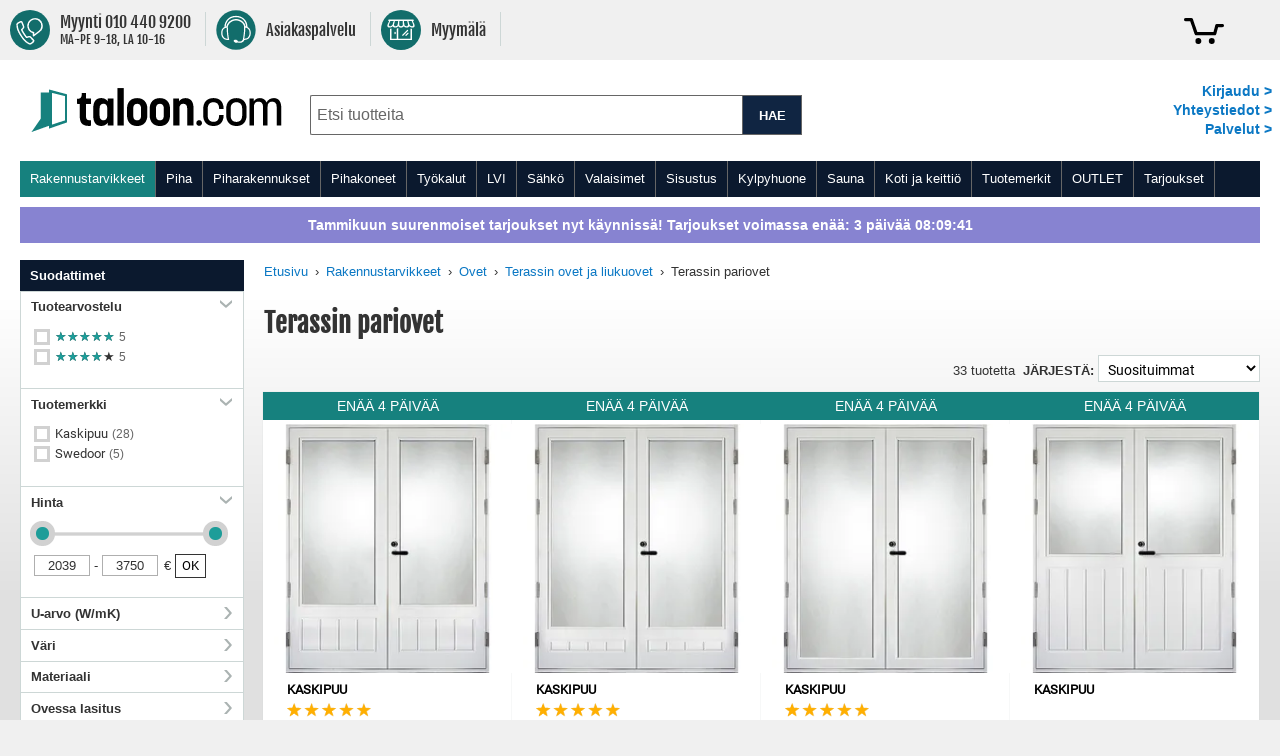

--- FILE ---
content_type: application/javascript; charset=UTF-8
request_url: https://www.taloon.com/static/version1768313189/frontend/Accolade/taloon/fi_FI/bundles/category.js
body_size: 60296
content:
!function(e){"use strict";"function"==typeof define&&define.amd?define("jquery/ui-modules/widgets/slider",["jquery","./mouse","../keycode","../version","../widget"],e):e(jQuery)}(function($){"use strict";return $.widget("ui.slider",$.ui.mouse,{version:"1.13.2",widgetEventPrefix:"slide",options:{animate:!1,classes:{"ui-slider":"ui-corner-all","ui-slider-handle":"ui-corner-all","ui-slider-range":"ui-corner-all ui-widget-header"},distance:0,max:100,min:0,orientation:"horizontal",range:!1,step:1,value:0,values:null,change:null,slide:null,start:null,stop:null},numPages:5,_create:function(){this._keySliding=!1,this._mouseSliding=!1,this._animateOff=!0,this._handleIndex=null,this._detectOrientation(),this._mouseInit(),this._calculateNewMax(),this._addClass("ui-slider ui-slider-"+this.orientation,"ui-widget ui-widget-content"),this._refresh(),this._animateOff=!1},_refresh:function(){this._createRange(),this._createHandles(),this._setupEvents(),this._refreshValue()},_createHandles:function(){var e,t,i=this.options,s=this.element.find(".ui-slider-handle"),n=[];for(t=i.values&&i.values.length||1,s.length>t&&(s.slice(t).remove(),s=s.slice(0,t)),e=s.length;e<t;e++)n.push("<span tabindex='0'></span>");this.handles=s.add($(n.join("")).appendTo(this.element)),this._addClass(this.handles,"ui-slider-handle","ui-state-default"),this.handle=this.handles.eq(0),this.handles.each(function(e){$(this).data("ui-slider-handle-index",e).attr("tabIndex",0)})},_createRange:function(){var e=this.options;e.range?(!0===e.range&&(e.values?e.values.length&&2!==e.values.length?e.values=[e.values[0],e.values[0]]:Array.isArray(e.values)&&(e.values=e.values.slice(0)):e.values=[this._valueMin(),this._valueMin()]),this.range&&this.range.length?(this._removeClass(this.range,"ui-slider-range-min ui-slider-range-max"),this.range.css({left:"",bottom:""})):(this.range=$("<div>").appendTo(this.element),this._addClass(this.range,"ui-slider-range")),"min"!==e.range&&"max"!==e.range||this._addClass(this.range,"ui-slider-range-"+e.range)):(this.range&&this.range.remove(),this.range=null)},_setupEvents:function(){this._off(this.handles),this._on(this.handles,this._handleEvents),this._hoverable(this.handles),this._focusable(this.handles)},_destroy:function(){this.handles.remove(),this.range&&this.range.remove(),this._mouseDestroy()},_mouseCapture:function(e){var t,i,s,n,a,o,r,l=this,u=this.options;return!u.disabled&&(this.elementSize={width:this.element.outerWidth(),height:this.element.outerHeight()},this.elementOffset=this.element.offset(),t={x:e.pageX,y:e.pageY},i=this._normValueFromMouse(t),s=this._valueMax()-this._valueMin()+1,this.handles.each(function(e){var t=Math.abs(i-l.values(e));(s>t||s===t&&(e===l._lastChangedValue||l.values(e)===u.min))&&(s=t,n=$(this),a=e)}),!1!==this._start(e,a)&&(this._mouseSliding=!0,this._handleIndex=a,this._addClass(n,null,"ui-state-active"),n.trigger("focus"),o=n.offset(),r=!$(e.target).parents().addBack().is(".ui-slider-handle"),this._clickOffset=r?{left:0,top:0}:{left:e.pageX-o.left-n.width()/2,top:e.pageY-o.top-n.height()/2-(parseInt(n.css("borderTopWidth"),10)||0)-(parseInt(n.css("borderBottomWidth"),10)||0)+(parseInt(n.css("marginTop"),10)||0)},this.handles.hasClass("ui-state-hover")||this._slide(e,a,i),this._animateOff=!0,!0))},_mouseStart:function(){return!0},_mouseDrag:function(e){var t={x:e.pageX,y:e.pageY},i=this._normValueFromMouse(t);return this._slide(e,this._handleIndex,i),!1},_mouseStop:function(e){return this._removeClass(this.handles,null,"ui-state-active"),this._mouseSliding=!1,this._stop(e,this._handleIndex),this._change(e,this._handleIndex),this._handleIndex=null,this._clickOffset=null,this._animateOff=!1,!1},_detectOrientation:function(){this.orientation="vertical"===this.options.orientation?"vertical":"horizontal"},_normValueFromMouse:function(e){var t,i,s,n,a;return"horizontal"===this.orientation?(t=this.elementSize.width,i=e.x-this.elementOffset.left-(this._clickOffset?this._clickOffset.left:0)):(t=this.elementSize.height,i=e.y-this.elementOffset.top-(this._clickOffset?this._clickOffset.top:0)),(s=i/t)>1&&(s=1),s<0&&(s=0),"vertical"===this.orientation&&(s=1-s),n=this._valueMax()-this._valueMin(),a=this._valueMin()+s*n,this._trimAlignValue(a)},_uiHash:function(e,t,i){var s={handle:this.handles[e],handleIndex:e,value:void 0!==t?t:this.value()};return this._hasMultipleValues()&&(s.value=void 0!==t?t:this.values(e),s.values=i||this.values()),s},_hasMultipleValues:function(){return this.options.values&&this.options.values.length},_start:function(e,t){return this._trigger("start",e,this._uiHash(t))},_slide:function(e,t,i){var s,n=this.value(),a=this.values();this._hasMultipleValues()&&(s=this.values(t?0:1),n=this.values(t),2===this.options.values.length&&!0===this.options.range&&(i=0===t?Math.min(s,i):Math.max(s,i)),a[t]=i),i!==n&&!1!==this._trigger("slide",e,this._uiHash(t,i,a))&&(this._hasMultipleValues()?this.values(t,i):this.value(i))},_stop:function(e,t){this._trigger("stop",e,this._uiHash(t))},_change:function(e,t){this._keySliding||this._mouseSliding||(this._lastChangedValue=t,this._trigger("change",e,this._uiHash(t)))},value:function(e){return arguments.length?(this.options.value=this._trimAlignValue(e),this._refreshValue(),void this._change(null,0)):this._value()},values:function(e,t){var i,s,n;if(arguments.length>1)return this.options.values[e]=this._trimAlignValue(t),this._refreshValue(),void this._change(null,e);if(!arguments.length)return this._values();if(!Array.isArray(arguments[0]))return this._hasMultipleValues()?this._values(e):this.value();for(i=this.options.values,s=arguments[0],n=0;n<i.length;n+=1)i[n]=this._trimAlignValue(s[n]),this._change(null,n);this._refreshValue()},_setOption:function(e,t){var i,s=0;switch("range"===e&&!0===this.options.range&&("min"===t?(this.options.value=this._values(0),this.options.values=null):"max"===t&&(this.options.value=this._values(this.options.values.length-1),this.options.values=null)),Array.isArray(this.options.values)&&(s=this.options.values.length),this._super(e,t),e){case"orientation":this._detectOrientation(),this._removeClass("ui-slider-horizontal ui-slider-vertical")._addClass("ui-slider-"+this.orientation),this._refreshValue(),this.options.range&&this._refreshRange(t),this.handles.css("horizontal"===t?"bottom":"left","");break;case"value":this._animateOff=!0,this._refreshValue(),this._change(null,0),this._animateOff=!1;break;case"values":for(this._animateOff=!0,this._refreshValue(),i=s-1;i>=0;i--)this._change(null,i);this._animateOff=!1;break;case"step":case"min":case"max":this._animateOff=!0,this._calculateNewMax(),this._refreshValue(),this._animateOff=!1;break;case"range":this._animateOff=!0,this._refresh(),this._animateOff=!1}},_setOptionDisabled:function(e){this._super(e),this._toggleClass(null,"ui-state-disabled",!!e)},_value:function(){var e=this.options.value;return e=this._trimAlignValue(e)},_values:function(e){var t,i,s;if(arguments.length)return t=this.options.values[e],t=this._trimAlignValue(t);if(this._hasMultipleValues()){for(i=this.options.values.slice(),s=0;s<i.length;s+=1)i[s]=this._trimAlignValue(i[s]);return i}return[]},_trimAlignValue:function(e){if(e<=this._valueMin())return this._valueMin();if(e>=this._valueMax())return this._valueMax();var t=this.options.step>0?this.options.step:1,i=(e-this._valueMin())%t,s=e-i;return 2*Math.abs(i)>=t&&(s+=i>0?t:-t),parseFloat(s.toFixed(5))},_calculateNewMax:function(){var e=this.options.max,t=this._valueMin(),i=this.options.step;(e=Math.round((e-t)/i)*i+t)>this.options.max&&(e-=i),this.max=parseFloat(e.toFixed(this._precision()))},_precision:function(){var e=this._precisionOf(this.options.step);return null!==this.options.min&&(e=Math.max(e,this._precisionOf(this.options.min))),e},_precisionOf:function(e){var t=e.toString(),i=t.indexOf(".");return-1===i?0:t.length-i-1},_valueMin:function(){return this.options.min},_valueMax:function(){return this.max},_refreshRange:function(e){"vertical"===e&&this.range.css({width:"",left:""}),"horizontal"===e&&this.range.css({height:"",bottom:""})},_refreshValue:function(){var e,t,i,s,n,a=this.options.range,o=this.options,r=this,l=!this._animateOff&&o.animate,u={};this._hasMultipleValues()?this.handles.each(function(i){t=(r.values(i)-r._valueMin())/(r._valueMax()-r._valueMin())*100,u["horizontal"===r.orientation?"left":"bottom"]=t+"%",$(this).stop(1,1)[l?"animate":"css"](u,o.animate),!0===r.options.range&&("horizontal"===r.orientation?(0===i&&r.range.stop(1,1)[l?"animate":"css"]({left:t+"%"},o.animate),1===i&&r.range[l?"animate":"css"]({width:t-e+"%"},{queue:!1,duration:o.animate})):(0===i&&r.range.stop(1,1)[l?"animate":"css"]({bottom:t+"%"},o.animate),1===i&&r.range[l?"animate":"css"]({height:t-e+"%"},{queue:!1,duration:o.animate}))),e=t}):(i=this.value(),s=this._valueMin(),n=this._valueMax(),t=n!==s?(i-s)/(n-s)*100:0,u["horizontal"===this.orientation?"left":"bottom"]=t+"%",this.handle.stop(1,1)[l?"animate":"css"](u,o.animate),"min"===a&&"horizontal"===this.orientation&&this.range.stop(1,1)[l?"animate":"css"]({width:t+"%"},o.animate),"max"===a&&"horizontal"===this.orientation&&this.range.stop(1,1)[l?"animate":"css"]({width:100-t+"%"},o.animate),"min"===a&&"vertical"===this.orientation&&this.range.stop(1,1)[l?"animate":"css"]({height:t+"%"},o.animate),"max"===a&&"vertical"===this.orientation&&this.range.stop(1,1)[l?"animate":"css"]({height:100-t+"%"},o.animate))},_handleEvents:{keydown:function(e){var t,i,s,n=$(e.target).data("ui-slider-handle-index");switch(e.keyCode){case $.ui.keyCode.HOME:case $.ui.keyCode.END:case $.ui.keyCode.PAGE_UP:case $.ui.keyCode.PAGE_DOWN:case $.ui.keyCode.UP:case $.ui.keyCode.RIGHT:case $.ui.keyCode.DOWN:case $.ui.keyCode.LEFT:if(e.preventDefault(),!this._keySliding&&(this._keySliding=!0,this._addClass($(e.target),null,"ui-state-active"),!1===this._start(e,n)))return}switch(s=this.options.step,t=i=this._hasMultipleValues()?this.values(n):this.value(),e.keyCode){case $.ui.keyCode.HOME:i=this._valueMin();break;case $.ui.keyCode.END:i=this._valueMax();break;case $.ui.keyCode.PAGE_UP:i=this._trimAlignValue(t+(this._valueMax()-this._valueMin())/this.numPages);break;case $.ui.keyCode.PAGE_DOWN:i=this._trimAlignValue(t-(this._valueMax()-this._valueMin())/this.numPages);break;case $.ui.keyCode.UP:case $.ui.keyCode.RIGHT:if(t===this._valueMax())return;i=this._trimAlignValue(t+s);break;case $.ui.keyCode.DOWN:case $.ui.keyCode.LEFT:if(t===this._valueMin())return;i=this._trimAlignValue(t-s)}this._slide(e,n,i)},keyup:function(e){var t=$(e.target).data("ui-slider-handle-index");this._keySliding&&(this._keySliding=!1,this._stop(e,t),this._change(e,t),this._removeClass($(e.target),null,"ui-state-active"))}}})}),define("mage/collapsible",["jquery","jquery-ui-modules/widget","jquery-ui-modules/core","jquery/jquery-storageapi","mage/mage"],function($){"use strict";var e={},t={};return e.height="hide",t.height="show",$.widget("mage.collapsible",{options:{active:!1,disabled:!1,collapsible:!0,header:"[data-role=title]",content:"[data-role=content]",trigger:"[data-role=trigger]",closedState:null,openedState:null,disabledState:null,ajaxUrlElement:"[data-ajax=true]",ajaxContent:!1,loadingClass:null,saveState:!1,animate:!1,icons:{activeHeader:null,header:null},collateral:{element:null,openedState:null}},_create:function(){this.storage=$.localStorage,this.icons=!1,"string"==typeof this.options.icons&&(this.options.icons=JSON.parse(this.options.icons)),this._processPanels(),this._processState(),this._refresh(),this.options.icons.header&&this.options.icons.activeHeader&&(this._createIcons(),this.icons=!0),this.element.on("dimensionsChanged",function(e){e.target&&e.target.classList.contains("active")&&this._scrollToTopIfNotVisible()}.bind(this)),this._bind("click"),this._trigger("created")},_refresh:function(){this.trigger.attr("tabIndex",0),this.options.active&&!this.options.disabled?(this.options.openedState&&this.element.addClass(this.options.openedState),this.options.collateral.element&&this.options.collateral.openedState&&$(this.options.collateral.element).addClass(this.options.collateral.openedState),this.options.ajaxContent&&this._loadContent(),this.header.attr({"aria-selected":!1})):this.options.disabled?this.disable():(this.content.hide(),this.options.closedState&&this.element.addClass(this.options.closedState))},_processState:function(){var e,t=window.location.hash,i=$.mage.isValidSelector(t),s=window.location.pathname.replace(/\./g,"");this.stateKey=encodeURIComponent(s+this.element.attr("id")),i&&($(this.content.find(t)).length>0||this.content.attr("id")===t.replace("#",""))?(this.element.parents("[data-collapsible=true]").collapsible("forceActivate"),this.options.disabled||(this.options.active=!0,this.options.saveState&&this.storage.set(this.stateKey,!0))):this.options.saveState&&!this.options.disabled&&(null==(e=this.storage.get(this.stateKey))?this.storage.set(this.stateKey,this.options.active):!0===e?this.options.active=!0:!1===e&&(this.options.active=!1))},_createIcons:function(){var e=this.options.icons;e&&($("<span>").addClass(e.header).attr("data-role","icons").prependTo(this.header),this.options.active&&!this.options.disabled&&this.header.children("[data-role=icons]").removeClass(e.header).addClass(e.activeHeader))},_destroyIcons:function(){this.header.children("[data-role=icons]").remove()},_destroy:function(){var e=this.options;this.element.removeAttr("data-collapsible"),this.trigger.removeAttr("tabIndex"),e.openedState&&this.element.removeClass(e.openedState),this.options.collateral.element&&this.options.collateral.openedState&&$(this.options.collateral.element).removeClass(this.options.collateral.openedState),e.closedState&&this.element.removeClass(e.closedState),e.disabledState&&this.element.removeClass(e.disabledState),this.icons&&this._destroyIcons()},_processPanels:function(){var e,t;this.element.attr("data-collapsible","true"),"object"==typeof this.options.header?this.header=this.options.header:(e=this.element.find(this.options.header)).length>0?this.header=e.eq(0):this.header=this.element,"object"==typeof this.options.content?this.content=this.options.content:this.content=this.header.next(this.options.content).eq(0),this.header.attr("id")&&this.content.attr("aria-labelledby",this.header.attr("id")),this.content.attr("id")&&this.header.attr("aria-controls",this.content.attr("id")),this.header.attr({role:"tab","aria-selected":this.options.active,"aria-expanded":this.options.active}),"presentation"!==this.header.parent().attr("role")&&this.header.parent().attr("role","tablist"),this.content.attr({role:"tabpanel","aria-hidden":!this.options.active}),"object"==typeof this.options.trigger?this.trigger=this.options.trigger:(t=this.header.find(this.options.trigger)).length>0?this.trigger=t.eq(0):this.trigger=this.header},_keydown:function(e){var t;if(!e.altKey&&!e.ctrlKey)switch(t=$.ui.keyCode,e.keyCode){case t.SPACE:case t.ENTER:this._eventHandler(e)}},_bind:function(e){var t=this;this.events={keydown:"_keydown"},e&&$.each(e.split(" "),function(e,i){t.events[i]="_eventHandler"}),this._off(this.trigger),this.options.disabled||this._on(this.trigger,this.events)},disable:function(){this.options.disabled=!0,this._off(this.trigger),this.forceDeactivate(),this.options.disabledState&&this.element.addClass(this.options.disabledState),this.trigger.attr("tabIndex",-1)},enable:function(){this.options.disabled=!1,this._on(this.trigger,this.events),this.forceActivate(),this.options.disabledState&&this.element.removeClass(this.options.disabledState),this.trigger.attr("tabIndex",0)},_eventHandler:function(e){this.options.active&&this.options.collapsible?this.deactivate():this.activate(),e.preventDefault()},_animate:function(e){var t,i,s=this.options.animate;"number"==typeof s&&(t=s),"string"==typeof s&&(s=JSON.parse(s)),t=t||s.duration,i=s.easing,this.content.animate(e,t,i)},deactivate:function(){this.options.animate?this._animate(e):this.content.hide(),this._close()},forceDeactivate:function(){this.content.hide(),this._close()},_close:function(){this.options.active=!1,this.options.saveState&&this.storage.set(this.stateKey,!1),this.options.openedState&&this.element.removeClass(this.options.openedState),this.options.collateral.element&&this.options.collateral.openedState&&$(this.options.collateral.element).removeClass(this.options.collateral.openedState),this.options.closedState&&this.element.addClass(this.options.closedState),this.icons&&this.header.children("[data-role=icons]").removeClass(this.options.icons.activeHeader).addClass(this.options.icons.header),this.header.attr({"aria-selected":"false","aria-expanded":"false"}),this.content.attr({"aria-hidden":"true"}),this.element.trigger("dimensionsChanged",{opened:!1})},activate:function(){this.options.disabled||(this.options.animate?this._animate(t):this.content.show(),this._open())},forceActivate:function(){this.options.disabled||(this.content.show(),this._open())},_open:function(){this.element.trigger("beforeOpen"),this.options.active=!0,this.options.ajaxContent&&this._loadContent(),this.options.saveState&&this.storage.set(this.stateKey,!0),this.options.openedState&&this.element.addClass(this.options.openedState),this.options.collateral.element&&this.options.collateral.openedState&&$(this.options.collateral.element).addClass(this.options.collateral.openedState),this.options.closedState&&this.element.removeClass(this.options.closedState),this.icons&&this.header.children("[data-role=icons]").removeClass(this.options.icons.header).addClass(this.options.icons.activeHeader),this.header.attr({"aria-selected":"true","aria-expanded":"true"}),this.content.attr({"aria-hidden":"false"}),this.element.trigger("dimensionsChanged",{opened:!0})},_loadContent:function(){var e=this.element.find(this.options.ajaxUrlElement).attr("href"),t=this;e&&(t.xhr=$.get({url:e,dataType:"html"},function(){})),t.xhr&&"canceled"!==t.xhr.statusText&&(t.options.loadingClass&&t.element.addClass(t.options.loadingClass),t.content.attr("aria-busy","true"),t.xhr.done(function(e){setTimeout(function(){t.content.html(e)},1)}),t.xhr.always(function(e,i){setTimeout(function(){"abort"===i&&t.content.stop(!1,!0),t.options.loadingClass&&t.element.removeClass(t.options.loadingClass),t.content.removeAttr("aria-busy"),e===t.xhr&&delete t.xhr},1)}))},_scrollToTopIfNotVisible:function(){this._isElementOutOfViewport()&&this.header[0].scrollIntoView()},_isElementOutOfViewport:function(){var e,t,i=this.header[0].getBoundingClientRect(),s=!!this.content.get().length&&this.content[0].getBoundingClientRect();return e=i.bottom-i.height<0||i.right-i.width<0||i.left+i.width>window.innerWidth||i.top+i.height>window.innerHeight,t=!!s&&(s.bottom-s.height<0||s.right-s.width<0||s.left+s.width>window.innerWidth||s.top+s.height>window.innerHeight),e||t}}),$.mage.collapsible}),function(e){"use strict";"function"==typeof define&&define.amd?define("jquery/ui-modules/widgets/tabs",["jquery","../keycode","../safe-active-element","../unique-id","../version","../widget"],e):e(jQuery)}(function($){"use strict";var e;return $.widget("ui.tabs",{version:"1.13.2",delay:300,options:{active:null,classes:{"ui-tabs":"ui-corner-all","ui-tabs-nav":"ui-corner-all","ui-tabs-panel":"ui-corner-bottom","ui-tabs-tab":"ui-corner-top"},collapsible:!1,event:"click",heightStyle:"content",hide:null,show:null,activate:null,beforeActivate:null,beforeLoad:null,load:null},_isLocal:(e=/#.*$/,function(t){var i,s;i=t.href.replace(e,""),s=location.href.replace(e,"");try{i=decodeURIComponent(i)}catch(e){}try{s=decodeURIComponent(s)}catch(e){}return t.hash.length>1&&i===s}),_create:function(){var e=this,t=this.options;this.running=!1,this._addClass("ui-tabs","ui-widget ui-widget-content"),this._toggleClass("ui-tabs-collapsible",null,t.collapsible),this._processTabs(),t.active=this._initialActive(),Array.isArray(t.disabled)&&(t.disabled=$.uniqueSort(t.disabled.concat($.map(this.tabs.filter(".ui-state-disabled"),function(t){return e.tabs.index(t)}))).sort()),!1!==this.options.active&&this.anchors.length?this.active=this._findActive(t.active):this.active=$(),this._refresh(),this.active.length&&this.load(t.active)},_initialActive:function(){var e=this.options.active,t=this.options.collapsible,i=location.hash.substring(1);return null===e&&(i&&this.tabs.each(function(t,s){if($(s).attr("aria-controls")===i)return e=t,!1}),null===e&&(e=this.tabs.index(this.tabs.filter(".ui-tabs-active"))),null!==e&&-1!==e||(e=!!this.tabs.length&&0)),!1!==e&&-1===(e=this.tabs.index(this.tabs.eq(e)))&&(e=!t&&0),!t&&!1===e&&this.anchors.length&&(e=0),e},_getCreateEventData:function(){return{tab:this.active,panel:this.active.length?this._getPanelForTab(this.active):$()}},_tabKeydown:function(e){var t=$($.ui.safeActiveElement(this.document[0])).closest("li"),i=this.tabs.index(t),s=!0;if(!this._handlePageNav(e)){switch(e.keyCode){case $.ui.keyCode.RIGHT:case $.ui.keyCode.DOWN:i++;break;case $.ui.keyCode.UP:case $.ui.keyCode.LEFT:s=!1,i--;break;case $.ui.keyCode.END:i=this.anchors.length-1;break;case $.ui.keyCode.HOME:i=0;break;case $.ui.keyCode.SPACE:return e.preventDefault(),clearTimeout(this.activating),void this._activate(i);case $.ui.keyCode.ENTER:return e.preventDefault(),clearTimeout(this.activating),void this._activate(i!==this.options.active&&i);default:return}e.preventDefault(),clearTimeout(this.activating),i=this._focusNextTab(i,s),e.ctrlKey||e.metaKey||(t.attr("aria-selected","false"),this.tabs.eq(i).attr("aria-selected","true"),this.activating=this._delay(function(){this.option("active",i)},this.delay))}},_panelKeydown:function(e){this._handlePageNav(e)||e.ctrlKey&&e.keyCode===$.ui.keyCode.UP&&(e.preventDefault(),this.active.trigger("focus"))},_handlePageNav:function(e){return e.altKey&&e.keyCode===$.ui.keyCode.PAGE_UP?(this._activate(this._focusNextTab(this.options.active-1,!1)),!0):e.altKey&&e.keyCode===$.ui.keyCode.PAGE_DOWN?(this._activate(this._focusNextTab(this.options.active+1,!0)),!0):void 0},_findNextTab:function(e,t){var i=this.tabs.length-1;function s(){return e>i&&(e=0),e<0&&(e=i),e}for(;-1!==$.inArray(s(),this.options.disabled);)e=t?e+1:e-1;return e},_focusNextTab:function(e,t){return e=this._findNextTab(e,t),this.tabs.eq(e).trigger("focus"),e},_setOption:function(e,t){"active"!==e?(this._super(e,t),"collapsible"===e&&(this._toggleClass("ui-tabs-collapsible",null,t),t||!1!==this.options.active||this._activate(0)),"event"===e&&this._setupEvents(t),"heightStyle"===e&&this._setupHeightStyle(t)):this._activate(t)},_sanitizeSelector:function(e){return e?e.replace(/[!"$%&'()*+,.\/:;<=>?@\[\]\^`{|}~]/g,"\\$&"):""},refresh:function(){var e=this.options,t=this.tablist.children(":has(a[href])");e.disabled=$.map(t.filter(".ui-state-disabled"),function(e){return t.index(e)}),this._processTabs(),!1!==e.active&&this.anchors.length?this.active.length&&!$.contains(this.tablist[0],this.active[0])?this.tabs.length===e.disabled.length?(e.active=!1,this.active=$()):this._activate(this._findNextTab(Math.max(0,e.active-1),!1)):e.active=this.tabs.index(this.active):(e.active=!1,this.active=$()),this._refresh()},_refresh:function(){this._setOptionDisabled(this.options.disabled),this._setupEvents(this.options.event),this._setupHeightStyle(this.options.heightStyle),this.tabs.not(this.active).attr({"aria-selected":"false","aria-expanded":"false",tabIndex:-1}),this.panels.not(this._getPanelForTab(this.active)).hide().attr({"aria-hidden":"true"}),this.active.length?(this.active.attr({"aria-selected":"true","aria-expanded":"true",tabIndex:0}),this._addClass(this.active,"ui-tabs-active","ui-state-active"),this._getPanelForTab(this.active).show().attr({"aria-hidden":"false"})):this.tabs.eq(0).attr("tabIndex",0)},_processTabs:function(){var e=this,t=this.tabs,i=this.anchors,s=this.panels;this.tablist=this._getList().attr("role","tablist"),this._addClass(this.tablist,"ui-tabs-nav","ui-helper-reset ui-helper-clearfix ui-widget-header"),this.tablist.on("mousedown"+this.eventNamespace,"> li",function(e){$(this).is(".ui-state-disabled")&&e.preventDefault()}).on("focus"+this.eventNamespace,".ui-tabs-anchor",function(){$(this).closest("li").is(".ui-state-disabled")&&this.blur()}),this.tabs=this.tablist.find("> li:has(a[href])").attr({role:"tab",tabIndex:-1}),this._addClass(this.tabs,"ui-tabs-tab","ui-state-default"),this.anchors=this.tabs.map(function(){return $("a",this)[0]}).attr({tabIndex:-1}),this._addClass(this.anchors,"ui-tabs-anchor"),this.panels=$(),this.anchors.each(function(t,i){var s,n,a,o=$(i).uniqueId().attr("id"),r=$(i).closest("li"),l=r.attr("aria-controls");e._isLocal(i)?(a=(s=i.hash).substring(1),n=e.element.find(e._sanitizeSelector(s))):(s="#"+(a=r.attr("aria-controls")||$({}).uniqueId()[0].id),(n=e.element.find(s)).length||(n=e._createPanel(a)).insertAfter(e.panels[t-1]||e.tablist),n.attr("aria-live","polite")),n.length&&(e.panels=e.panels.add(n)),l&&r.data("ui-tabs-aria-controls",l),r.attr({"aria-controls":a,"aria-labelledby":o}),n.attr("aria-labelledby",o)}),this.panels.attr("role","tabpanel"),this._addClass(this.panels,"ui-tabs-panel","ui-widget-content"),t&&(this._off(t.not(this.tabs)),this._off(i.not(this.anchors)),this._off(s.not(this.panels)))},_getList:function(){return this.tablist||this.element.find("ol, ul").eq(0)},_createPanel:function(e){return $("<div>").attr("id",e).data("ui-tabs-destroy",!0)},_setOptionDisabled:function(e){var t,i,s;for(Array.isArray(e)&&(e.length?e.length===this.anchors.length&&(e=!0):e=!1),s=0;i=this.tabs[s];s++)t=$(i),!0===e||-1!==$.inArray(s,e)?(t.attr("aria-disabled","true"),this._addClass(t,null,"ui-state-disabled")):(t.removeAttr("aria-disabled"),this._removeClass(t,null,"ui-state-disabled"));this.options.disabled=e,this._toggleClass(this.widget(),this.widgetFullName+"-disabled",null,!0===e)},_setupEvents:function(e){var t={};e&&$.each(e.split(" "),function(e,i){t[i]="_eventHandler"}),this._off(this.anchors.add(this.tabs).add(this.panels)),this._on(!0,this.anchors,{click:function(e){e.preventDefault()}}),this._on(this.anchors,t),this._on(this.tabs,{keydown:"_tabKeydown"}),this._on(this.panels,{keydown:"_panelKeydown"}),this._focusable(this.tabs),this._hoverable(this.tabs)},_setupHeightStyle:function(e){var t,i=this.element.parent();"fill"===e?(t=i.height(),t-=this.element.outerHeight()-this.element.height(),this.element.siblings(":visible").each(function(){var e=$(this),i=e.css("position");"absolute"!==i&&"fixed"!==i&&(t-=e.outerHeight(!0))}),this.element.children().not(this.panels).each(function(){t-=$(this).outerHeight(!0)}),this.panels.each(function(){$(this).height(Math.max(0,t-$(this).innerHeight()+$(this).height()))}).css("overflow","auto")):"auto"===e&&(t=0,this.panels.each(function(){t=Math.max(t,$(this).height("").height())}).height(t))},_eventHandler:function(e){var t=this.options,i=this.active,s=$(e.currentTarget).closest("li"),n=s[0]===i[0],a=n&&t.collapsible,o=a?$():this._getPanelForTab(s),r=i.length?this._getPanelForTab(i):$(),l={oldTab:i,oldPanel:r,newTab:a?$():s,newPanel:o};e.preventDefault(),s.hasClass("ui-state-disabled")||s.hasClass("ui-tabs-loading")||this.running||n&&!t.collapsible||!1===this._trigger("beforeActivate",e,l)||(t.active=!a&&this.tabs.index(s),this.active=n?$():s,this.xhr&&this.xhr.abort(),r.length||o.length||$.error("jQuery UI Tabs: Mismatching fragment identifier."),o.length&&this.load(this.tabs.index(s),e),this._toggle(e,l))},_toggle:function(e,t){var i=this,s=t.newPanel,n=t.oldPanel;function a(){i.running=!1,i._trigger("activate",e,t)}function o(){i._addClass(t.newTab.closest("li"),"ui-tabs-active","ui-state-active"),s.length&&i.options.show?i._show(s,i.options.show,a):(s.show(),a())}this.running=!0,n.length&&this.options.hide?this._hide(n,this.options.hide,function(){i._removeClass(t.oldTab.closest("li"),"ui-tabs-active","ui-state-active"),o()}):(this._removeClass(t.oldTab.closest("li"),"ui-tabs-active","ui-state-active"),n.hide(),o()),n.attr("aria-hidden","true"),t.oldTab.attr({"aria-selected":"false","aria-expanded":"false"}),s.length&&n.length?t.oldTab.attr("tabIndex",-1):s.length&&this.tabs.filter(function(){return 0===$(this).attr("tabIndex")}).attr("tabIndex",-1),s.attr("aria-hidden","false"),t.newTab.attr({"aria-selected":"true","aria-expanded":"true",tabIndex:0})},_activate:function(e){var t,i=this._findActive(e);i[0]!==this.active[0]&&(i.length||(i=this.active),t=i.find(".ui-tabs-anchor")[0],this._eventHandler({target:t,currentTarget:t,preventDefault:$.noop}))},_findActive:function(e){return!1===e?$():this.tabs.eq(e)},_getIndex:function(e){return"string"==typeof e&&(e=this.anchors.index(this.anchors.filter("[href$='"+$.escapeSelector(e)+"']"))),e},_destroy:function(){this.xhr&&this.xhr.abort(),this.tablist.removeAttr("role").off(this.eventNamespace),this.anchors.removeAttr("role tabIndex").removeUniqueId(),this.tabs.add(this.panels).each(function(){$.data(this,"ui-tabs-destroy")?$(this).remove():$(this).removeAttr("role tabIndex aria-live aria-busy aria-selected aria-labelledby aria-hidden aria-expanded")}),this.tabs.each(function(){var e=$(this),t=e.data("ui-tabs-aria-controls");t?e.attr("aria-controls",t).removeData("ui-tabs-aria-controls"):e.removeAttr("aria-controls")}),this.panels.show(),"content"!==this.options.heightStyle&&this.panels.css("height","")},enable:function(e){var t=this.options.disabled;!1!==t&&(void 0===e?t=!1:(e=this._getIndex(e),t=Array.isArray(t)?$.map(t,function(t){return t!==e?t:null}):$.map(this.tabs,function(t,i){return i!==e?i:null})),this._setOptionDisabled(t))},disable:function(e){var t=this.options.disabled;if(!0!==t){if(void 0===e)t=!0;else{if(e=this._getIndex(e),-1!==$.inArray(e,t))return;t=Array.isArray(t)?$.merge([e],t).sort():[e]}this._setOptionDisabled(t)}},load:function(e,t){e=this._getIndex(e);var i=this,s=this.tabs.eq(e),n=s.find(".ui-tabs-anchor"),a=this._getPanelForTab(s),o={tab:s,panel:a},r=function(e,t){"abort"===t&&i.panels.stop(!1,!0),i._removeClass(s,"ui-tabs-loading"),a.removeAttr("aria-busy"),e===i.xhr&&delete i.xhr};this._isLocal(n[0])||(this.xhr=$.ajax(this._ajaxSettings(n,t,o)),this.xhr&&"canceled"!==this.xhr.statusText&&(this._addClass(s,"ui-tabs-loading"),a.attr("aria-busy","true"),this.xhr.done(function(e,s,n){setTimeout(function(){a.html(e),i._trigger("load",t,o),r(n,s)},1)}).fail(function(e,t){setTimeout(function(){r(e,t)},1)})))},_ajaxSettings:function(e,t,i){var s=this;return{url:e.attr("href").replace(/#.*$/,""),beforeSend:function(e,n){return s._trigger("beforeLoad",t,$.extend({jqXHR:e,ajaxSettings:n},i))}}},_getPanelForTab:function(e){var t=$(e).attr("aria-controls");return this.element.find(this._sanitizeSelector("#"+t))}}),!1!==$.uiBackCompat&&$.widget("ui.tabs",$.ui.tabs,{_processTabs:function(){this._superApply(arguments),this._addClass(this.tabs,"ui-tab")}}),$.ui.tabs}),define("mage/tabs",["jquery","jquery-ui-modules/widget","jquery/ui-modules/widgets/tabs","mage/mage","mage/collapsible"],function($){"use strict";return $.widget("mage.tabs",{options:{active:0,disabled:[],openOnFocus:!0,collapsible:!1,collapsibleElement:"[data-role=collapsible]",header:"[data-role=title]",content:"[data-role=content]",trigger:"[data-role=trigger]",closedState:null,openedState:null,disabledState:null,ajaxUrlElement:"[data-ajax=true]",ajaxContent:!1,loadingClass:null,saveState:!1,animate:!1,icons:{activeHeader:null,header:null}},_create:function(){"string"==typeof this.options.disabled&&(this.options.disabled=this.options.disabled.split(" ").map(function(e){return parseInt(e,10)})),this._processPanels(),this._handleDeepLinking(),this._processTabIndex(),this._closeOthers(),this._bind()},_destroy:function(){$.each(this.collapsibles,function(){$(this).collapsible("destroy")})},_handleDeepLinking:function(){var e=this,t=window.location.hash,i=$.mage.isValidSelector(t),s=t.replace("#","");t&&i&&$.each(e.contents,function(t){if($(this).attr("id")===s||$(this).find("#"+s).length)return e.collapsibles.not(e.collapsibles.eq(t)).collapsible("forceDeactivate"),!1})},_processTabIndex:function(){var e=this;e.triggers.attr("tabIndex",0),$.each(this.collapsibles,function(t){e.triggers.attr("tabIndex",0),e.triggers.eq(t).attr("tabIndex",0)})},_processPanels:function(){var e=this._isNotNested.bind(this);this.contents=this.element.find(this.options.content).filter(e),this.collapsibles=this.element.find(this.options.collapsibleElement).filter(e),this.collapsibles.attr("role","presentation").parent().attr("role","tablist"),this.headers=this.element.find(this.options.header).filter(e),0===this.headers.length&&(this.headers=this.collapsibles),this.triggers=this.element.find(this.options.trigger).filter(e),0===this.triggers.length&&(this.triggers=this.headers),this._callCollapsible()},_isNotNested:function(e,t){var i=$(t).parents(this.options.content);return!i.length||!this.element.find(i).length},_callCollapsible:function(){var e=this,t=!1,i=!1;$.each(this.collapsibles,function(s){t=i=!1,-1!==$.inArray(s,e.options.disabled)&&(t=!0),s===e.options.active&&(i=!0),e._instantiateCollapsible(this,s,i,t)})},_instantiateCollapsible:function(e,t,i,s){$(e).collapsible($.extend({},this.options,{active:i,disabled:s,header:this.headers.eq(t),content:this.contents.eq(t),trigger:this.triggers.eq(t)}))},_closeOthers:function(){var e=this;$.each(this.collapsibles,function(){$(this).on("beforeOpen",function(){e.collapsibles.not(this).collapsible("forceDeactivate")})})},activate:function(e){this._toggleActivate("activate",e)},deactivate:function(e){this._toggleActivate("deactivate",e)},_toggleActivate:function(e,t){this.collapsibles.eq(t).collapsible(e)},disable:function(e){this._toggleEnable("disable",e)},enable:function(e){this._toggleEnable("enable",e)},_toggleEnable:function(e,t){var i=this;Array.isArray(t)?$.each(t,function(){i.collapsibles.eq(this).collapsible(e)}):void 0===t?this.collapsibles.collapsible(e):this.collapsibles.eq(t).collapsible(e)},_keydown:function(e){var t,i,s,n,a,o,r,l=this;if(!e.altKey&&!e.ctrlKey){switch(t=$.ui.keyCode,i=!1,n=[],$.each(this.triggers,function(){l.collapsibles.eq(l.triggers.index($(this))).collapsible("option","disabled")||n.push(this)}),a=$(n).length,o=$(n).index(e.target),r=function(t){return a>0?n[s="right"===t?(o+1)%a:(o+a-1)%a]:e.target},e.keyCode){case t.RIGHT:case t.DOWN:i=r("right");break;case t.LEFT:case t.UP:i=r("left");break;case t.HOME:i=n[0];break;case t.END:i=n[a-1]}i&&(s=this.triggers.index(i),$(e.target).attr("tabIndex",-1),$(i).attr("tabIndex",0),i.focus(),this.options.openOnFocus&&this.activate(s),e.preventDefault())}},_bind:function(){this._off(this.triggers),this._on(this.triggers,{keydown:"_keydown"})}}),$.mage.tabs}),function(e){"use strict";"function"==typeof define&&define.amd?define("jquery/ui-modules/widgets/accordion",["jquery","../version","../keycode","../unique-id","../widget"],e):e(jQuery)}(function($){"use strict";return $.widget("ui.accordion",{version:"1.13.2",options:{active:0,animate:{},classes:{"ui-accordion-header":"ui-corner-top","ui-accordion-header-collapsed":"ui-corner-all","ui-accordion-content":"ui-corner-bottom"},collapsible:!1,event:"click",header:function(e){return e.find("> li > :first-child").add(e.find("> :not(li)").even())},heightStyle:"auto",icons:{activeHeader:"ui-icon-triangle-1-s",header:"ui-icon-triangle-1-e"},activate:null,beforeActivate:null},hideProps:{borderTopWidth:"hide",borderBottomWidth:"hide",paddingTop:"hide",paddingBottom:"hide",height:"hide"},showProps:{borderTopWidth:"show",borderBottomWidth:"show",paddingTop:"show",paddingBottom:"show",height:"show"},_create:function(){var e=this.options;this.prevShow=this.prevHide=$(),this._addClass("ui-accordion","ui-widget ui-helper-reset"),this.element.attr("role","tablist"),e.collapsible||!1!==e.active&&null!=e.active||(e.active=0),this._processPanels(),e.active<0&&(e.active+=this.headers.length),this._refresh()},_getCreateEventData:function(){return{header:this.active,panel:this.active.length?this.active.next():$()}},_createIcons:function(){var e,t,i=this.options.icons;i&&(e=$("<span>"),this._addClass(e,"ui-accordion-header-icon","ui-icon "+i.header),e.prependTo(this.headers),t=this.active.children(".ui-accordion-header-icon"),this._removeClass(t,i.header)._addClass(t,null,i.activeHeader)._addClass(this.headers,"ui-accordion-icons"))},_destroyIcons:function(){this._removeClass(this.headers,"ui-accordion-icons"),this.headers.children(".ui-accordion-header-icon").remove()},_destroy:function(){var e;this.element.removeAttr("role"),this.headers.removeAttr("role aria-expanded aria-selected aria-controls tabIndex").removeUniqueId(),this._destroyIcons(),e=this.headers.next().css("display","").removeAttr("role aria-hidden aria-labelledby").removeUniqueId(),"content"!==this.options.heightStyle&&e.css("height","")},_setOption:function(e,t){"active"!==e?("event"===e&&(this.options.event&&this._off(this.headers,this.options.event),this._setupEvents(t)),this._super(e,t),"collapsible"!==e||t||!1!==this.options.active||this._activate(0),"icons"===e&&(this._destroyIcons(),t&&this._createIcons())):this._activate(t)},_setOptionDisabled:function(e){this._super(e),this.element.attr("aria-disabled",e),this._toggleClass(null,"ui-state-disabled",!!e),this._toggleClass(this.headers.add(this.headers.next()),null,"ui-state-disabled",!!e)},_keydown:function(e){if(!e.altKey&&!e.ctrlKey){var t=$.ui.keyCode,i=this.headers.length,s=this.headers.index(e.target),n=!1;switch(e.keyCode){case t.RIGHT:case t.DOWN:n=this.headers[(s+1)%i];break;case t.LEFT:case t.UP:n=this.headers[(s-1+i)%i];break;case t.SPACE:case t.ENTER:this._eventHandler(e);break;case t.HOME:n=this.headers[0];break;case t.END:n=this.headers[i-1]}n&&($(e.target).attr("tabIndex",-1),$(n).attr("tabIndex",0),$(n).trigger("focus"),e.preventDefault())}},_panelKeyDown:function(e){e.keyCode===$.ui.keyCode.UP&&e.ctrlKey&&$(e.currentTarget).prev().trigger("focus")},refresh:function(){var e=this.options;this._processPanels(),!1===e.active&&!0===e.collapsible||!this.headers.length?(e.active=!1,this.active=$()):!1===e.active?this._activate(0):this.active.length&&!$.contains(this.element[0],this.active[0])?this.headers.length===this.headers.find(".ui-state-disabled").length?(e.active=!1,this.active=$()):this._activate(Math.max(0,e.active-1)):e.active=this.headers.index(this.active),this._destroyIcons(),this._refresh()},_processPanels:function(){var e=this.headers,t=this.panels;"function"==typeof this.options.header?this.headers=this.options.header(this.element):this.headers=this.element.find(this.options.header),this._addClass(this.headers,"ui-accordion-header ui-accordion-header-collapsed","ui-state-default"),this.panels=this.headers.next().filter(":not(.ui-accordion-content-active)").hide(),this._addClass(this.panels,"ui-accordion-content","ui-helper-reset ui-widget-content"),t&&(this._off(e.not(this.headers)),this._off(t.not(this.panels)))},_refresh:function(){var e,t=this.options,i=t.heightStyle,s=this.element.parent();this.active=this._findActive(t.active),this._addClass(this.active,"ui-accordion-header-active","ui-state-active")._removeClass(this.active,"ui-accordion-header-collapsed"),this._addClass(this.active.next(),"ui-accordion-content-active"),this.active.next().show(),this.headers.attr("role","tab").each(function(){var e=$(this),t=e.uniqueId().attr("id"),i=e.next(),s=i.uniqueId().attr("id");e.attr("aria-controls",s),i.attr("aria-labelledby",t)}).next().attr("role","tabpanel"),this.headers.not(this.active).attr({"aria-selected":"false","aria-expanded":"false",tabIndex:-1}).next().attr({"aria-hidden":"true"}).hide(),this.active.length?this.active.attr({"aria-selected":"true","aria-expanded":"true",tabIndex:0}).next().attr({"aria-hidden":"false"}):this.headers.eq(0).attr("tabIndex",0),this._createIcons(),this._setupEvents(t.event),"fill"===i?(e=s.height(),this.element.siblings(":visible").each(function(){var t=$(this),i=t.css("position");"absolute"!==i&&"fixed"!==i&&(e-=t.outerHeight(!0))}),this.headers.each(function(){e-=$(this).outerHeight(!0)}),this.headers.next().each(function(){$(this).height(Math.max(0,e-$(this).innerHeight()+$(this).height()))}).css("overflow","auto")):"auto"===i&&(e=0,this.headers.next().each(function(){var t=$(this).is(":visible");t||$(this).show(),e=Math.max(e,$(this).css("height","").height()),t||$(this).hide()}).height(e))},_activate:function(e){var t=this._findActive(e)[0];t!==this.active[0]&&(t=t||this.active[0],this._eventHandler({target:t,currentTarget:t,preventDefault:$.noop}))},_findActive:function(e){return"number"==typeof e?this.headers.eq(e):$()},_setupEvents:function(e){var t={keydown:"_keydown"};e&&$.each(e.split(" "),function(e,i){t[i]="_eventHandler"}),this._off(this.headers.add(this.headers.next())),this._on(this.headers,t),this._on(this.headers.next(),{keydown:"_panelKeyDown"}),this._hoverable(this.headers),this._focusable(this.headers)},_eventHandler:function(e){var t,i,s=this.options,n=this.active,a=$(e.currentTarget),o=a[0]===n[0],r=o&&s.collapsible,l=r?$():a.next(),u=n.next(),h={oldHeader:n,oldPanel:u,newHeader:r?$():a,newPanel:l};e.preventDefault(),o&&!s.collapsible||!1===this._trigger("beforeActivate",e,h)||(s.active=!r&&this.headers.index(a),this.active=o?$():a,this._toggle(h),this._removeClass(n,"ui-accordion-header-active","ui-state-active"),s.icons&&(t=n.children(".ui-accordion-header-icon"),this._removeClass(t,null,s.icons.activeHeader)._addClass(t,null,s.icons.header)),o||(this._removeClass(a,"ui-accordion-header-collapsed")._addClass(a,"ui-accordion-header-active","ui-state-active"),s.icons&&(i=a.children(".ui-accordion-header-icon"),this._removeClass(i,null,s.icons.header)._addClass(i,null,s.icons.activeHeader)),this._addClass(a.next(),"ui-accordion-content-active")))},_toggle:function(e){var t=e.newPanel,i=this.prevShow.length?this.prevShow:e.oldPanel;this.prevShow.add(this.prevHide).stop(!0,!0),this.prevShow=t,this.prevHide=i,this.options.animate?this._animate(t,i,e):(i.hide(),t.show(),this._toggleComplete(e)),i.attr({"aria-hidden":"true"}),i.prev().attr({"aria-selected":"false","aria-expanded":"false"}),t.length&&i.length?i.prev().attr({tabIndex:-1,"aria-expanded":"false"}):t.length&&this.headers.filter(function(){return 0===parseInt($(this).attr("tabIndex"),10)}).attr("tabIndex",-1),t.attr("aria-hidden","false").prev().attr({"aria-selected":"true","aria-expanded":"true",tabIndex:0})},_animate:function(e,t,i){var s,n,a,o=this,r=0,l=e.css("box-sizing"),u=e.length&&(!t.length||e.index()<t.index()),h=this.options.animate||{},c=u&&h.down||h,d=function(){o._toggleComplete(i)};return"number"==typeof c&&(a=c),"string"==typeof c&&(n=c),n=n||c.easing||h.easing,a=a||c.duration||h.duration,t.length?e.length?(s=e.show().outerHeight(),t.animate(this.hideProps,{duration:a,easing:n,step:function(e,t){t.now=Math.round(e)}}),void e.hide().animate(this.showProps,{duration:a,easing:n,complete:d,step:function(e,i){i.now=Math.round(e),"height"!==i.prop?"content-box"===l&&(r+=i.now):"content"!==o.options.heightStyle&&(i.now=Math.round(s-t.outerHeight()-r),r=0)}})):t.animate(this.hideProps,a,n,d):e.animate(this.showProps,a,n,d)},_toggleComplete:function(e){var t=e.oldPanel,i=t.prev();this._removeClass(t,"ui-accordion-content-active"),this._removeClass(i,"ui-accordion-header-active")._addClass(i,"ui-accordion-header-collapsed"),t.length&&(t.parent()[0].className=t.parent()[0].className),this._trigger("activate",null,e)}})}),function(e){"use strict";"function"==typeof define&&define.amd?define("jquery/ui-modules/widgets/autocomplete",["jquery","./menu","../keycode","../position","../safe-active-element","../version","../widget"],e):e(jQuery)}(function($){"use strict";return $.widget("ui.autocomplete",{version:"1.13.2",defaultElement:"<input>",options:{appendTo:null,autoFocus:!1,delay:300,minLength:1,position:{my:"left top",at:"left bottom",collision:"none"},source:null,change:null,close:null,focus:null,open:null,response:null,search:null,select:null},requestIndex:0,pending:0,liveRegionTimer:null,_create:function(){var e,t,i,s=this.element[0].nodeName.toLowerCase(),n="textarea"===s,a="input"===s;this.isMultiLine=n||!a&&this._isContentEditable(this.element),this.valueMethod=this.element[n||a?"val":"text"],this.isNewMenu=!0,this._addClass("ui-autocomplete-input"),this.element.attr("autocomplete","off"),this._on(this.element,{keydown:function(s){if(this.element.prop("readOnly"))return e=!0,i=!0,void(t=!0);e=!1,i=!1,t=!1;var n=$.ui.keyCode;switch(s.keyCode){case n.PAGE_UP:e=!0,this._move("previousPage",s);break;case n.PAGE_DOWN:e=!0,this._move("nextPage",s);break;case n.UP:e=!0,this._keyEvent("previous",s);break;case n.DOWN:e=!0,this._keyEvent("next",s);break;case n.ENTER:this.menu.active&&(e=!0,s.preventDefault(),this.menu.select(s));break;case n.TAB:this.menu.active&&this.menu.select(s);break;case n.ESCAPE:this.menu.element.is(":visible")&&(this.isMultiLine||this._value(this.term),this.close(s),s.preventDefault());break;default:t=!0,this._searchTimeout(s)}},keypress:function(i){if(e)return e=!1,void(this.isMultiLine&&!this.menu.element.is(":visible")||i.preventDefault());if(!t){var s=$.ui.keyCode;switch(i.keyCode){case s.PAGE_UP:this._move("previousPage",i);break;case s.PAGE_DOWN:this._move("nextPage",i);break;case s.UP:this._keyEvent("previous",i);break;case s.DOWN:this._keyEvent("next",i)}}},input:function(e){if(i)return i=!1,void e.preventDefault();this._searchTimeout(e)},focus:function(){this.selectedItem=null,this.previous=this._value()},blur:function(e){clearTimeout(this.searching),this.close(e),this._change(e)}}),this._initSource(),this.menu=$("<ul>").appendTo(this._appendTo()).menu({role:null}).hide().attr({unselectable:"on"}).menu("instance"),this._addClass(this.menu.element,"ui-autocomplete","ui-front"),this._on(this.menu.element,{mousedown:function(e){e.preventDefault()},menufocus:function(e,t){var i,s;if(this.isNewMenu&&(this.isNewMenu=!1,e.originalEvent&&/^mouse/.test(e.originalEvent.type)))return this.menu.blur(),void this.document.one("mousemove",function(){$(e.target).trigger(e.originalEvent)});s=t.item.data("ui-autocomplete-item"),!1!==this._trigger("focus",e,{item:s})&&e.originalEvent&&/^key/.test(e.originalEvent.type)&&this._value(s.value),(i=t.item.attr("aria-label")||s.value)&&String.prototype.trim.call(i).length&&(clearTimeout(this.liveRegionTimer),this.liveRegionTimer=this._delay(function(){this.liveRegion.html($("<div>").text(i))},100))},menuselect:function(e,t){var i=t.item.data("ui-autocomplete-item"),s=this.previous;this.element[0]!==$.ui.safeActiveElement(this.document[0])&&(this.element.trigger("focus"),this.previous=s,this._delay(function(){this.previous=s,this.selectedItem=i})),!1!==this._trigger("select",e,{item:i})&&this._value(i.value),this.term=this._value(),this.close(e),this.selectedItem=i}}),this.liveRegion=$("<div>",{role:"status","aria-live":"assertive","aria-relevant":"additions"}).appendTo(this.document[0].body),this._addClass(this.liveRegion,null,"ui-helper-hidden-accessible"),this._on(this.window,{beforeunload:function(){this.element.removeAttr("autocomplete")}})},_destroy:function(){clearTimeout(this.searching),this.element.removeAttr("autocomplete"),this.menu.element.remove(),this.liveRegion.remove()},_setOption:function(e,t){this._super(e,t),"source"===e&&this._initSource(),"appendTo"===e&&this.menu.element.appendTo(this._appendTo()),"disabled"===e&&t&&this.xhr&&this.xhr.abort()},_isEventTargetInWidget:function(e){var t=this.menu.element[0];return e.target===this.element[0]||e.target===t||$.contains(t,e.target)},_closeOnClickOutside:function(e){this._isEventTargetInWidget(e)||this.close()},_appendTo:function(){var e=this.options.appendTo;return e&&(e=e.jquery||e.nodeType?$(e):this.document.find(e).eq(0)),e&&e[0]||(e=this.element.closest(".ui-front, dialog")),e.length||(e=this.document[0].body),e},_initSource:function(){var e,t,i=this;Array.isArray(this.options.source)?(e=this.options.source,this.source=function(t,i){i($.ui.autocomplete.filter(e,t.term))}):"string"==typeof this.options.source?(t=this.options.source,this.source=function(e,s){i.xhr&&i.xhr.abort(),i.xhr=$.ajax({url:t,data:e,dataType:"json",success:function(e){s(e)},error:function(){s([])}})}):this.source=this.options.source},_searchTimeout:function(e){clearTimeout(this.searching),this.searching=this._delay(function(){var t=this.term===this._value(),i=this.menu.element.is(":visible"),s=e.altKey||e.ctrlKey||e.metaKey||e.shiftKey;t&&(!t||i||s)||(this.selectedItem=null,this.search(null,e))},this.options.delay)},search:function(e,t){return e=null!=e?e:this._value(),this.term=this._value(),e.length<this.options.minLength?this.close(t):!1!==this._trigger("search",t)?this._search(e):void 0},_search:function(e){this.pending++,this._addClass("ui-autocomplete-loading"),this.cancelSearch=!1,this.source({term:e},this._response())},_response:function(){var e=++this.requestIndex;return function(t){e===this.requestIndex&&this.__response(t),this.pending--,this.pending||this._removeClass("ui-autocomplete-loading")}.bind(this)},__response:function(e){e&&(e=this._normalize(e)),this._trigger("response",null,{content:e}),!this.options.disabled&&e&&e.length&&!this.cancelSearch?(this._suggest(e),this._trigger("open")):this._close()},close:function(e){this.cancelSearch=!0,this._close(e)},_close:function(e){this._off(this.document,"mousedown"),this.menu.element.is(":visible")&&(this.menu.element.hide(),this.menu.blur(),this.isNewMenu=!0,this._trigger("close",e))},_change:function(e){this.previous!==this._value()&&this._trigger("change",e,{item:this.selectedItem})},_normalize:function(e){return e.length&&e[0].label&&e[0].value?e:$.map(e,function(e){return"string"==typeof e?{label:e,value:e}:$.extend({},e,{label:e.label||e.value,value:e.value||e.label})})},_suggest:function(e){var t=this.menu.element.empty();this._renderMenu(t,e),this.isNewMenu=!0,this.menu.refresh(),t.show(),this._resizeMenu(),t.position($.extend({of:this.element},this.options.position)),this.options.autoFocus&&this.menu.next(),this._on(this.document,{mousedown:"_closeOnClickOutside"})},_resizeMenu:function(){var e=this.menu.element;e.outerWidth(Math.max(e.width("").outerWidth()+1,this.element.outerWidth()))},_renderMenu:function(e,t){var i=this;$.each(t,function(t,s){i._renderItemData(e,s)})},_renderItemData:function(e,t){return this._renderItem(e,t).data("ui-autocomplete-item",t)},_renderItem:function(e,t){return $("<li>").append($("<div>").text(t.label)).appendTo(e)},_move:function(e,t){if(this.menu.element.is(":visible"))return this.menu.isFirstItem()&&/^previous/.test(e)||this.menu.isLastItem()&&/^next/.test(e)?(this.isMultiLine||this._value(this.term),void this.menu.blur()):void this.menu[e](t);this.search(null,t)},widget:function(){return this.menu.element},_value:function(){return this.valueMethod.apply(this.element,arguments)},_keyEvent:function(e,t){this.isMultiLine&&!this.menu.element.is(":visible")||(this._move(e,t),t.preventDefault())},_isContentEditable:function(e){if(!e.length)return!1;var t=e.prop("contentEditable");return"inherit"===t?this._isContentEditable(e.parent()):"true"===t}}),$.extend($.ui.autocomplete,{escapeRegex:function(e){return e.replace(/[\-\[\]{}()*+?.,\\\^$|#\s]/g,"\\$&")},filter:function(e,t){var i=new RegExp($.ui.autocomplete.escapeRegex(t),"i");return $.grep(e,function(e){return i.test(e.label||e.value||e)})}}),$.widget("ui.autocomplete",$.ui.autocomplete,{options:{messages:{noResults:"No search results.",results:function(e){return e+(e>1?" results are":" result is")+" available, use up and down arrow keys to navigate."}}},__response:function(e){var t;this._superApply(arguments),this.options.disabled||this.cancelSearch||(t=e&&e.length?this.options.messages.results(e.length):this.options.messages.noResults,clearTimeout(this.liveRegionTimer),this.liveRegionTimer=this._delay(function(){this.liveRegion.html($("<div>").text(t))},100))}}),$.ui.autocomplete}),function(e){"use strict";"function"==typeof define&&define.amd?define("jquery/ui-modules/widgets/datepicker",["jquery","../version","../keycode"],e):e(jQuery)}(function($){"use strict";var e;function t(){this._curInst=null,this._keyEvent=!1,this._disabledInputs=[],this._datepickerShowing=!1,this._inDialog=!1,this._mainDivId="ui-datepicker-div",this._inlineClass="ui-datepicker-inline",this._appendClass="ui-datepicker-append",this._triggerClass="ui-datepicker-trigger",this._dialogClass="ui-datepicker-dialog",this._disableClass="ui-datepicker-disabled",this._unselectableClass="ui-datepicker-unselectable",this._currentClass="ui-datepicker-current-day",this._dayOverClass="ui-datepicker-days-cell-over",this.regional=[],this.regional[""]={closeText:"Done",prevText:"Prev",nextText:"Next",currentText:"Today",monthNames:["January","February","March","April","May","June","July","August","September","October","November","December"],monthNamesShort:["Jan","Feb","Mar","Apr","May","Jun","Jul","Aug","Sep","Oct","Nov","Dec"],dayNames:["Sunday","Monday","Tuesday","Wednesday","Thursday","Friday","Saturday"],dayNamesShort:["Sun","Mon","Tue","Wed","Thu","Fri","Sat"],dayNamesMin:["Su","Mo","Tu","We","Th","Fr","Sa"],weekHeader:"Wk",dateFormat:"mm/dd/yy",firstDay:0,isRTL:!1,showMonthAfterYear:!1,yearSuffix:"",selectMonthLabel:"Select month",selectYearLabel:"Select year"},this._defaults={showOn:"focus",showAnim:"fadeIn",showOptions:{},defaultDate:null,appendText:"",buttonText:"...",buttonImage:"",buttonImageOnly:!1,hideIfNoPrevNext:!1,navigationAsDateFormat:!1,gotoCurrent:!1,changeMonth:!1,changeYear:!1,yearRange:"c-10:c+10",showOtherMonths:!1,selectOtherMonths:!1,showWeek:!1,calculateWeek:this.iso8601Week,shortYearCutoff:"+10",minDate:null,maxDate:null,duration:"fast",beforeShowDay:null,beforeShow:null,onSelect:null,onChangeMonthYear:null,onClose:null,onUpdateDatepicker:null,numberOfMonths:1,showCurrentAtPos:0,stepMonths:1,stepBigMonths:12,altField:"",altFormat:"",constrainInput:!0,showButtonPanel:!1,autoSize:!1,disabled:!1},$.extend(this._defaults,this.regional[""]),this.regional.en=$.extend(!0,{},this.regional[""]),this.regional["en-US"]=$.extend(!0,{},this.regional.en),this.dpDiv=i($("<div id='"+this._mainDivId+"' class='ui-datepicker ui-widget ui-widget-content ui-helper-clearfix ui-corner-all'></div>"))}function i(e){var t="button, .ui-datepicker-prev, .ui-datepicker-next, .ui-datepicker-calendar td a";return e.on("mouseout",t,function(){$(this).removeClass("ui-state-hover"),-1!==this.className.indexOf("ui-datepicker-prev")&&$(this).removeClass("ui-datepicker-prev-hover"),-1!==this.className.indexOf("ui-datepicker-next")&&$(this).removeClass("ui-datepicker-next-hover")}).on("mouseover",t,s)}function s(){$.datepicker._isDisabledDatepicker(e.inline?e.dpDiv.parent()[0]:e.input[0])||($(this).parents(".ui-datepicker-calendar").find("a").removeClass("ui-state-hover"),$(this).addClass("ui-state-hover"),-1!==this.className.indexOf("ui-datepicker-prev")&&$(this).addClass("ui-datepicker-prev-hover"),-1!==this.className.indexOf("ui-datepicker-next")&&$(this).addClass("ui-datepicker-next-hover"))}function n(e,t){for(var i in $.extend(e,t),t)null==t[i]&&(e[i]=t[i]);return e}return $.extend($.ui,{datepicker:{version:"1.13.2"}}),$.extend(t.prototype,{markerClassName:"hasDatepicker",maxRows:4,_widgetDatepicker:function(){return this.dpDiv},setDefaults:function(e){return n(this._defaults,e||{}),this},_attachDatepicker:function(e,t){var i,s,n;s="div"===(i=e.nodeName.toLowerCase())||"span"===i,e.id||(this.uuid+=1,e.id="dp"+this.uuid),(n=this._newInst($(e),s)).settings=$.extend({},t||{}),"input"===i?this._connectDatepicker(e,n):s&&this._inlineDatepicker(e,n)},_newInst:function(e,t){return{id:e[0].id.replace(/([^A-Za-z0-9_\-])/g,"\\\\$1"),input:e,selectedDay:0,selectedMonth:0,selectedYear:0,drawMonth:0,drawYear:0,inline:t,dpDiv:t?i($("<div class='"+this._inlineClass+" ui-datepicker ui-widget ui-widget-content ui-helper-clearfix ui-corner-all'></div>")):this.dpDiv}},_connectDatepicker:function(e,t){var i=$(e);t.append=$([]),t.trigger=$([]),i.hasClass(this.markerClassName)||(this._attachments(i,t),i.addClass(this.markerClassName).on("keydown",this._doKeyDown).on("keypress",this._doKeyPress).on("keyup",this._doKeyUp),this._autoSize(t),$.data(e,"datepicker",t),t.settings.disabled&&this._disableDatepicker(e))},_attachments:function(e,t){var i,s,n,a=this._get(t,"appendText"),o=this._get(t,"isRTL");t.append&&t.append.remove(),a&&(t.append=$("<span>").addClass(this._appendClass).text(a),e[o?"before":"after"](t.append)),e.off("focus",this._showDatepicker),t.trigger&&t.trigger.remove(),"focus"!==(i=this._get(t,"showOn"))&&"both"!==i||e.on("focus",this._showDatepicker),"button"!==i&&"both"!==i||(s=this._get(t,"buttonText"),n=this._get(t,"buttonImage"),this._get(t,"buttonImageOnly")?t.trigger=$("<img>").addClass(this._triggerClass).attr({src:n,alt:s,title:s}):(t.trigger=$("<button type='button'>").addClass(this._triggerClass),n?t.trigger.html($("<img>").attr({src:n,alt:s,title:s})):t.trigger.text(s)),e[o?"before":"after"](t.trigger),t.trigger.on("click",function(){return $.datepicker._datepickerShowing&&$.datepicker._lastInput===e[0]?$.datepicker._hideDatepicker():$.datepicker._datepickerShowing&&$.datepicker._lastInput!==e[0]?($.datepicker._hideDatepicker(),$.datepicker._showDatepicker(e[0])):$.datepicker._showDatepicker(e[0]),!1}))},_autoSize:function(e){if(this._get(e,"autoSize")&&!e.inline){var t,i,s,n,a=new Date(2009,11,20),o=this._get(e,"dateFormat");o.match(/[DM]/)&&(t=function(e){for(i=0,s=0,n=0;n<e.length;n++)e[n].length>i&&(i=e[n].length,s=n);return s},a.setMonth(t(this._get(e,o.match(/MM/)?"monthNames":"monthNamesShort"))),a.setDate(t(this._get(e,o.match(/DD/)?"dayNames":"dayNamesShort"))+20-a.getDay())),e.input.attr("size",this._formatDate(e,a).length)}},_inlineDatepicker:function(e,t){var i=$(e);i.hasClass(this.markerClassName)||(i.addClass(this.markerClassName).append(t.dpDiv),$.data(e,"datepicker",t),this._setDate(t,this._getDefaultDate(t),!0),this._updateDatepicker(t),this._updateAlternate(t),t.settings.disabled&&this._disableDatepicker(e),t.dpDiv.css("display","block"))},_dialogDatepicker:function(e,t,i,s,a){var o,r,l,u,h,c=this._dialogInst;return c||(this.uuid+=1,o="dp"+this.uuid,this._dialogInput=$("<input type='text' id='"+o+"' style='position: absolute; top: -100px; width: 0px;'/>"),this._dialogInput.on("keydown",this._doKeyDown),$("body").append(this._dialogInput),(c=this._dialogInst=this._newInst(this._dialogInput,!1)).settings={},$.data(this._dialogInput[0],"datepicker",c)),n(c.settings,s||{}),t=t&&t.constructor===Date?this._formatDate(c,t):t,this._dialogInput.val(t),this._pos=a?a.length?a:[a.pageX,a.pageY]:null,this._pos||(r=document.documentElement.clientWidth,l=document.documentElement.clientHeight,u=document.documentElement.scrollLeft||document.body.scrollLeft,h=document.documentElement.scrollTop||document.body.scrollTop,this._pos=[r/2-100+u,l/2-150+h]),this._dialogInput.css("left",this._pos[0]+20+"px").css("top",this._pos[1]+"px"),c.settings.onSelect=i,this._inDialog=!0,this.dpDiv.addClass(this._dialogClass),this._showDatepicker(this._dialogInput[0]),$.blockUI&&$.blockUI(this.dpDiv),$.data(this._dialogInput[0],"datepicker",c),this},_destroyDatepicker:function(t){var i,s=$(t),n=$.data(t,"datepicker");s.hasClass(this.markerClassName)&&(i=t.nodeName.toLowerCase(),$.removeData(t,"datepicker"),"input"===i?(n.append.remove(),n.trigger.remove(),s.removeClass(this.markerClassName).off("focus",this._showDatepicker).off("keydown",this._doKeyDown).off("keypress",this._doKeyPress).off("keyup",this._doKeyUp)):"div"!==i&&"span"!==i||s.removeClass(this.markerClassName).empty(),e===n&&(e=null,this._curInst=null))},_enableDatepicker:function(e){var t,i,s=$(e),n=$.data(e,"datepicker");s.hasClass(this.markerClassName)&&("input"===(t=e.nodeName.toLowerCase())?(e.disabled=!1,n.trigger.filter("button").each(function(){this.disabled=!1}).end().filter("img").css({opacity:"1.0",cursor:""})):"div"!==t&&"span"!==t||((i=s.children("."+this._inlineClass)).children().removeClass("ui-state-disabled"),i.find("select.ui-datepicker-month, select.ui-datepicker-year").prop("disabled",!1)),this._disabledInputs=$.map(this._disabledInputs,function(t){return t===e?null:t}))},_disableDatepicker:function(e){var t,i,s=$(e),n=$.data(e,"datepicker");s.hasClass(this.markerClassName)&&("input"===(t=e.nodeName.toLowerCase())?(e.disabled=!0,n.trigger.filter("button").each(function(){this.disabled=!0}).end().filter("img").css({opacity:"0.5",cursor:"default"})):"div"!==t&&"span"!==t||((i=s.children("."+this._inlineClass)).children().addClass("ui-state-disabled"),i.find("select.ui-datepicker-month, select.ui-datepicker-year").prop("disabled",!0)),this._disabledInputs=$.map(this._disabledInputs,function(t){return t===e?null:t}),this._disabledInputs[this._disabledInputs.length]=e)},_isDisabledDatepicker:function(e){if(!e)return!1;for(var t=0;t<this._disabledInputs.length;t++)if(this._disabledInputs[t]===e)return!0;return!1},_getInst:function(e){try{return $.data(e,"datepicker")}catch(e){throw"Missing instance data for this datepicker"}},_optionDatepicker:function(e,t,i){var s,a,o,r,l=this._getInst(e);if(2===arguments.length&&"string"==typeof t)return"defaults"===t?$.extend({},$.datepicker._defaults):l?"all"===t?$.extend({},l.settings):this._get(l,t):null;s=t||{},"string"==typeof t&&((s={})[t]=i),l&&(this._curInst===l&&this._hideDatepicker(),a=this._getDateDatepicker(e,!0),o=this._getMinMaxDate(l,"min"),r=this._getMinMaxDate(l,"max"),n(l.settings,s),null!==o&&void 0!==s.dateFormat&&void 0===s.minDate&&(l.settings.minDate=this._formatDate(l,o)),null!==r&&void 0!==s.dateFormat&&void 0===s.maxDate&&(l.settings.maxDate=this._formatDate(l,r)),"disabled"in s&&(s.disabled?this._disableDatepicker(e):this._enableDatepicker(e)),this._attachments($(e),l),this._autoSize(l),this._setDate(l,a),this._updateAlternate(l),this._updateDatepicker(l))},_changeDatepicker:function(e,t,i){this._optionDatepicker(e,t,i)},_refreshDatepicker:function(e){var t=this._getInst(e);t&&this._updateDatepicker(t)},_setDateDatepicker:function(e,t){var i=this._getInst(e);i&&(this._setDate(i,t),this._updateDatepicker(i),this._updateAlternate(i))},_getDateDatepicker:function(e,t){var i=this._getInst(e);return i&&!i.inline&&this._setDateFromField(i,t),i?this._getDate(i):null},_doKeyDown:function(e){var t,i,s,n=$.datepicker._getInst(e.target),a=!0,o=n.dpDiv.is(".ui-datepicker-rtl");if(n._keyEvent=!0,$.datepicker._datepickerShowing)switch(e.keyCode){case 9:$.datepicker._hideDatepicker(),a=!1;break;case 13:return(s=$("td."+$.datepicker._dayOverClass+":not(."+$.datepicker._currentClass+")",n.dpDiv))[0]&&$.datepicker._selectDay(e.target,n.selectedMonth,n.selectedYear,s[0]),(t=$.datepicker._get(n,"onSelect"))?(i=$.datepicker._formatDate(n),t.apply(n.input?n.input[0]:null,[i,n])):$.datepicker._hideDatepicker(),!1;case 27:$.datepicker._hideDatepicker();break;case 33:$.datepicker._adjustDate(e.target,e.ctrlKey?-$.datepicker._get(n,"stepBigMonths"):-$.datepicker._get(n,"stepMonths"),"M");break;case 34:$.datepicker._adjustDate(e.target,e.ctrlKey?+$.datepicker._get(n,"stepBigMonths"):+$.datepicker._get(n,"stepMonths"),"M");break;case 35:(e.ctrlKey||e.metaKey)&&$.datepicker._clearDate(e.target),a=e.ctrlKey||e.metaKey;break;case 36:(e.ctrlKey||e.metaKey)&&$.datepicker._gotoToday(e.target),a=e.ctrlKey||e.metaKey;break;case 37:(e.ctrlKey||e.metaKey)&&$.datepicker._adjustDate(e.target,o?1:-1,"D"),a=e.ctrlKey||e.metaKey,e.originalEvent.altKey&&$.datepicker._adjustDate(e.target,e.ctrlKey?-$.datepicker._get(n,"stepBigMonths"):-$.datepicker._get(n,"stepMonths"),"M");break;case 38:(e.ctrlKey||e.metaKey)&&$.datepicker._adjustDate(e.target,-7,"D"),a=e.ctrlKey||e.metaKey;break;case 39:(e.ctrlKey||e.metaKey)&&$.datepicker._adjustDate(e.target,o?-1:1,"D"),a=e.ctrlKey||e.metaKey,e.originalEvent.altKey&&$.datepicker._adjustDate(e.target,e.ctrlKey?+$.datepicker._get(n,"stepBigMonths"):+$.datepicker._get(n,"stepMonths"),"M");break;case 40:(e.ctrlKey||e.metaKey)&&$.datepicker._adjustDate(e.target,7,"D"),a=e.ctrlKey||e.metaKey;break;default:a=!1}else 36===e.keyCode&&e.ctrlKey?$.datepicker._showDatepicker(this):a=!1;a&&(e.preventDefault(),e.stopPropagation())},_doKeyPress:function(e){var t,i,s=$.datepicker._getInst(e.target);if($.datepicker._get(s,"constrainInput"))return t=$.datepicker._possibleChars($.datepicker._get(s,"dateFormat")),i=String.fromCharCode(null==e.charCode?e.keyCode:e.charCode),e.ctrlKey||e.metaKey||i<" "||!t||t.indexOf(i)>-1},_doKeyUp:function(e){var t=$.datepicker._getInst(e.target);if(t.input.val()!==t.lastVal)try{$.datepicker.parseDate($.datepicker._get(t,"dateFormat"),t.input?t.input.val():null,$.datepicker._getFormatConfig(t))&&($.datepicker._setDateFromField(t),$.datepicker._updateAlternate(t),$.datepicker._updateDatepicker(t))}catch(e){}return!0},_showDatepicker:function(e){var t,i,s,a,o,r,l;("input"!==(e=e.target||e).nodeName.toLowerCase()&&(e=$("input",e.parentNode)[0]),$.datepicker._isDisabledDatepicker(e)||$.datepicker._lastInput===e)||(t=$.datepicker._getInst(e),$.datepicker._curInst&&$.datepicker._curInst!==t&&($.datepicker._curInst.dpDiv.stop(!0,!0),t&&$.datepicker._datepickerShowing&&$.datepicker._hideDatepicker($.datepicker._curInst.input[0])),!1!==(s=(i=$.datepicker._get(t,"beforeShow"))?i.apply(e,[e,t]):{})&&(n(t.settings,s),t.lastVal=null,$.datepicker._lastInput=e,$.datepicker._setDateFromField(t),$.datepicker._inDialog&&(e.value=""),$.datepicker._pos||($.datepicker._pos=$.datepicker._findPos(e),$.datepicker._pos[1]+=e.offsetHeight),a=!1,$(e).parents().each(function(){return!(a|="fixed"===$(this).css("position"))}),o={left:$.datepicker._pos[0],top:$.datepicker._pos[1]},$.datepicker._pos=null,t.dpDiv.empty(),t.dpDiv.css({position:"absolute",display:"block",top:"-1000px"}),$.datepicker._updateDatepicker(t),o=$.datepicker._checkOffset(t,o,a),t.dpDiv.css({position:$.datepicker._inDialog&&$.blockUI?"static":a?"fixed":"absolute",display:"none",left:o.left+"px",top:o.top+"px"}),t.inline||(r=$.datepicker._get(t,"showAnim"),l=$.datepicker._get(t,"duration"),t.dpDiv.css("z-index",function(e){for(var t,i;e.length&&e[0]!==document;){if(("absolute"===(t=e.css("position"))||"relative"===t||"fixed"===t)&&(i=parseInt(e.css("zIndex"),10),!isNaN(i)&&0!==i))return i;e=e.parent()}return 0}($(e))+1),$.datepicker._datepickerShowing=!0,$.effects&&$.effects.effect[r]?t.dpDiv.show(r,$.datepicker._get(t,"showOptions"),l):t.dpDiv[r||"show"](r?l:null),$.datepicker._shouldFocusInput(t)&&t.input.trigger("focus"),$.datepicker._curInst=t)))},_updateDatepicker:function(t){this.maxRows=4,e=t,t.dpDiv.empty().append(this._generateHTML(t)),this._attachHandlers(t);var i,n=this._getNumberOfMonths(t),a=n[1],o=t.dpDiv.find("."+this._dayOverClass+" a"),r=$.datepicker._get(t,"onUpdateDatepicker");o.length>0&&s.apply(o.get(0)),t.dpDiv.removeClass("ui-datepicker-multi-2 ui-datepicker-multi-3 ui-datepicker-multi-4").width(""),a>1&&t.dpDiv.addClass("ui-datepicker-multi-"+a).css("width",17*a+"em"),t.dpDiv[(1!==n[0]||1!==n[1]?"add":"remove")+"Class"]("ui-datepicker-multi"),t.dpDiv[(this._get(t,"isRTL")?"add":"remove")+"Class"]("ui-datepicker-rtl"),t===$.datepicker._curInst&&$.datepicker._datepickerShowing&&$.datepicker._shouldFocusInput(t)&&t.input.trigger("focus"),t.yearshtml&&(i=t.yearshtml,setTimeout(function(){i===t.yearshtml&&t.yearshtml&&t.dpDiv.find("select.ui-datepicker-year").first().replaceWith(t.yearshtml),i=t.yearshtml=null},0)),r&&r.apply(t.input?t.input[0]:null,[t])},_shouldFocusInput:function(e){return e.input&&e.input.is(":visible")&&!e.input.is(":disabled")&&!e.input.is(":focus")},_checkOffset:function(e,t,i){var s=e.dpDiv.outerWidth(),n=e.dpDiv.outerHeight(),a=e.input?e.input.outerWidth():0,o=e.input?e.input.outerHeight():0,r=document.documentElement.clientWidth+(i?0:$(document).scrollLeft()),l=document.documentElement.clientHeight+(i?0:$(document).scrollTop());return t.left-=this._get(e,"isRTL")?s-a:0,t.left-=i&&t.left===e.input.offset().left?$(document).scrollLeft():0,t.top-=i&&t.top===e.input.offset().top+o?$(document).scrollTop():0,t.left-=Math.min(t.left,t.left+s>r&&r>s?Math.abs(t.left+s-r):0),t.top-=Math.min(t.top,t.top+n>l&&l>n?Math.abs(n+o):0),t},_findPos:function(e){for(var t,i=this._getInst(e),s=this._get(i,"isRTL");e&&("hidden"===e.type||1!==e.nodeType||$.expr.pseudos.hidden(e));)e=e[s?"previousSibling":"nextSibling"];return[(t=$(e).offset()).left,t.top]},_hideDatepicker:function(e){var t,i,s,n,a=this._curInst;!a||e&&a!==$.data(e,"datepicker")||this._datepickerShowing&&(t=this._get(a,"showAnim"),i=this._get(a,"duration"),s=function(){$.datepicker._tidyDialog(a)},$.effects&&($.effects.effect[t]||$.effects[t])?a.dpDiv.hide(t,$.datepicker._get(a,"showOptions"),i,s):a.dpDiv["slideDown"===t?"slideUp":"fadeIn"===t?"fadeOut":"hide"](t?i:null,s),t||s(),this._datepickerShowing=!1,(n=this._get(a,"onClose"))&&n.apply(a.input?a.input[0]:null,[a.input?a.input.val():"",a]),this._lastInput=null,this._inDialog&&(this._dialogInput.css({position:"absolute",left:"0",top:"-100px"}),$.blockUI&&($.unblockUI(),$("body").append(this.dpDiv))),this._inDialog=!1)},_tidyDialog:function(e){e.dpDiv.removeClass(this._dialogClass).off(".ui-datepicker-calendar")},_checkExternalClick:function(e){if($.datepicker._curInst){var t=$(e.target),i=$.datepicker._getInst(t[0]);(t[0].id===$.datepicker._mainDivId||0!==t.parents("#"+$.datepicker._mainDivId).length||t.hasClass($.datepicker.markerClassName)||t.closest("."+$.datepicker._triggerClass).length||!$.datepicker._datepickerShowing||$.datepicker._inDialog&&$.blockUI)&&(!t.hasClass($.datepicker.markerClassName)||$.datepicker._curInst===i)||$.datepicker._hideDatepicker()}},_adjustDate:function(e,t,i){var s=$(e),n=this._getInst(s[0]);this._isDisabledDatepicker(s[0])||(this._adjustInstDate(n,t,i),this._updateDatepicker(n))},_gotoToday:function(e){var t,i=$(e),s=this._getInst(i[0]);this._get(s,"gotoCurrent")&&s.currentDay?(s.selectedDay=s.currentDay,s.drawMonth=s.selectedMonth=s.currentMonth,s.drawYear=s.selectedYear=s.currentYear):(t=new Date,s.selectedDay=t.getDate(),s.drawMonth=s.selectedMonth=t.getMonth(),s.drawYear=s.selectedYear=t.getFullYear()),this._notifyChange(s),this._adjustDate(i)},_selectMonthYear:function(e,t,i){var s=$(e),n=this._getInst(s[0]);n["selected"+("M"===i?"Month":"Year")]=n["draw"+("M"===i?"Month":"Year")]=parseInt(t.options[t.selectedIndex].value,10),this._notifyChange(n),this._adjustDate(s)},_selectDay:function(e,t,i,s){var n,a=$(e);$(s).hasClass(this._unselectableClass)||this._isDisabledDatepicker(a[0])||((n=this._getInst(a[0])).selectedDay=n.currentDay=parseInt($("a",s).attr("data-date")),n.selectedMonth=n.currentMonth=t,n.selectedYear=n.currentYear=i,this._selectDate(e,this._formatDate(n,n.currentDay,n.currentMonth,n.currentYear)))},_clearDate:function(e){var t=$(e);this._selectDate(t,"")},_selectDate:function(e,t){var i,s=$(e),n=this._getInst(s[0]);t=null!=t?t:this._formatDate(n),n.input&&n.input.val(t),this._updateAlternate(n),(i=this._get(n,"onSelect"))?i.apply(n.input?n.input[0]:null,[t,n]):n.input&&n.input.trigger("change"),n.inline?this._updateDatepicker(n):(this._hideDatepicker(),this._lastInput=n.input[0],"object"!=typeof n.input[0]&&n.input.trigger("focus"),this._lastInput=null)},_updateAlternate:function(e){var t,i,s,n=this._get(e,"altField");n&&(t=this._get(e,"altFormat")||this._get(e,"dateFormat"),i=this._getDate(e),s=this.formatDate(t,i,this._getFormatConfig(e)),$(document).find(n).val(s))},noWeekends:function(e){var t=e.getDay();return[t>0&&t<6,""]},iso8601Week:function(e){var t,i=new Date(e.getTime());return i.setDate(i.getDate()+4-(i.getDay()||7)),t=i.getTime(),i.setMonth(0),i.setDate(1),Math.floor(Math.round((t-i)/864e5)/7)+1},parseDate:function(e,t,i){if(null==e||null==t)throw"Invalid arguments";if(""===(t="object"==typeof t?t.toString():t+""))return null;var s,n,a,o,r=0,l=(i?i.shortYearCutoff:null)||this._defaults.shortYearCutoff,u="string"!=typeof l?l:(new Date).getFullYear()%100+parseInt(l,10),h=(i?i.dayNamesShort:null)||this._defaults.dayNamesShort,c=(i?i.dayNames:null)||this._defaults.dayNames,d=(i?i.monthNamesShort:null)||this._defaults.monthNamesShort,p=(i?i.monthNames:null)||this._defaults.monthNames,f=-1,m=-1,g=-1,_=-1,v=!1,b=function(t){var i=s+1<e.length&&e.charAt(s+1)===t;return i&&s++,i},y=function(e){var i=b(e),s="@"===e?14:"!"===e?20:"y"===e&&i?4:"o"===e?3:2,n=new RegExp("^\\d{"+("y"===e?s:1)+","+s+"}"),a=t.substring(r).match(n);if(!a)throw"Missing number at position "+r;return r+=a[0].length,parseInt(a[0],10)},k=function(e,i,s){var n=-1,a=$.map(b(e)?s:i,function(e,t){return[[t,e]]}).sort(function(e,t){return-(e[1].length-t[1].length)});if($.each(a,function(e,i){var s=i[1];if(t.substr(r,s.length).toLowerCase()===s.toLowerCase())return n=i[0],r+=s.length,!1}),-1!==n)return n+1;throw"Unknown name at position "+r},x=function(){if(t.charAt(r)!==e.charAt(s))throw"Unexpected literal at position "+r;r++};for(s=0;s<e.length;s++)if(v)"'"!==e.charAt(s)||b("'")?x():v=!1;else switch(e.charAt(s)){case"d":g=y("d");break;case"D":k("D",h,c);break;case"o":_=y("o");break;case"m":m=y("m");break;case"M":m=k("M",d,p);break;case"y":f=y("y");break;case"@":f=(o=new Date(y("@"))).getFullYear(),m=o.getMonth()+1,g=o.getDate();break;case"!":f=(o=new Date((y("!")-this._ticksTo1970)/1e4)).getFullYear(),m=o.getMonth()+1,g=o.getDate();break;case"'":b("'")?x():v=!0;break;default:x()}if(r<t.length&&(a=t.substr(r),!/^\s+/.test(a)))throw"Extra/unparsed characters found in date: "+a;if(-1===f?f=(new Date).getFullYear():f<100&&(f+=(new Date).getFullYear()-(new Date).getFullYear()%100+(f<=u?0:-100)),_>-1)for(m=1,g=_;;){if(g<=(n=this._getDaysInMonth(f,m-1)))break;m++,g-=n}if((o=this._daylightSavingAdjust(new Date(f,m-1,g))).getFullYear()!==f||o.getMonth()+1!==m||o.getDate()!==g)throw"Invalid date";return o},ATOM:"yy-mm-dd",COOKIE:"D, dd M yy",ISO_8601:"yy-mm-dd",RFC_822:"D, d M y",RFC_850:"DD, dd-M-y",RFC_1036:"D, d M y",RFC_1123:"D, d M yy",RFC_2822:"D, d M yy",RSS:"D, d M y",TICKS:"!",TIMESTAMP:"@",W3C:"yy-mm-dd",_ticksTo1970:24*(718685+Math.floor(492.5)-Math.floor(19.7)+Math.floor(4.925))*60*60*1e7,formatDate:function(e,t,i){if(!t)return"";var s,n=(i?i.dayNamesShort:null)||this._defaults.dayNamesShort,a=(i?i.dayNames:null)||this._defaults.dayNames,o=(i?i.monthNamesShort:null)||this._defaults.monthNamesShort,r=(i?i.monthNames:null)||this._defaults.monthNames,l=function(t){var i=s+1<e.length&&e.charAt(s+1)===t;return i&&s++,i},u=function(e,t,i){var s=""+t;if(l(e))for(;s.length<i;)s="0"+s;return s},h=function(e,t,i,s){return l(e)?s[t]:i[t]},c="",d=!1;if(t)for(s=0;s<e.length;s++)if(d)"'"!==e.charAt(s)||l("'")?c+=e.charAt(s):d=!1;else switch(e.charAt(s)){case"d":c+=u("d",t.getDate(),2);break;case"D":c+=h("D",t.getDay(),n,a);break;case"o":c+=u("o",Math.round((new Date(t.getFullYear(),t.getMonth(),t.getDate()).getTime()-new Date(t.getFullYear(),0,0).getTime())/864e5),3);break;case"m":c+=u("m",t.getMonth()+1,2);break;case"M":c+=h("M",t.getMonth(),o,r);break;case"y":c+=l("y")?t.getFullYear():(t.getFullYear()%100<10?"0":"")+t.getFullYear()%100;break;case"@":c+=t.getTime();break;case"!":c+=1e4*t.getTime()+this._ticksTo1970;break;case"'":l("'")?c+="'":d=!0;break;default:c+=e.charAt(s)}return c},_possibleChars:function(e){var t,i="",s=!1,n=function(i){var s=t+1<e.length&&e.charAt(t+1)===i;return s&&t++,s};for(t=0;t<e.length;t++)if(s)"'"!==e.charAt(t)||n("'")?i+=e.charAt(t):s=!1;else switch(e.charAt(t)){case"d":case"m":case"y":case"@":i+="0123456789";break;case"D":case"M":return null;case"'":n("'")?i+="'":s=!0;break;default:i+=e.charAt(t)}return i},_get:function(e,t){return void 0!==e.settings[t]?e.settings[t]:this._defaults[t]},_setDateFromField:function(e,t){if(e.input.val()!==e.lastVal){var i=this._get(e,"dateFormat"),s=e.lastVal=e.input?e.input.val():null,n=this._getDefaultDate(e),a=n,o=this._getFormatConfig(e);try{a=this.parseDate(i,s,o)||n}catch(e){s=t?"":s}e.selectedDay=a.getDate(),e.drawMonth=e.selectedMonth=a.getMonth(),e.drawYear=e.selectedYear=a.getFullYear(),e.currentDay=s?a.getDate():0,e.currentMonth=s?a.getMonth():0,e.currentYear=s?a.getFullYear():0,this._adjustInstDate(e)}},_getDefaultDate:function(e){return this._restrictMinMax(e,this._determineDate(e,this._get(e,"defaultDate"),new Date))},_determineDate:function(e,t,i){var s=null==t||""===t?i:"string"==typeof t?function(t){try{return $.datepicker.parseDate($.datepicker._get(e,"dateFormat"),t,$.datepicker._getFormatConfig(e))}catch(e){}for(var i=(t.toLowerCase().match(/^c/)?$.datepicker._getDate(e):null)||new Date,s=i.getFullYear(),n=i.getMonth(),a=i.getDate(),o=/([+\-]?[0-9]+)\s*(d|D|w|W|m|M|y|Y)?/g,r=o.exec(t);r;){switch(r[2]||"d"){case"d":case"D":a+=parseInt(r[1],10);break;case"w":case"W":a+=7*parseInt(r[1],10);break;case"m":case"M":n+=parseInt(r[1],10),a=Math.min(a,$.datepicker._getDaysInMonth(s,n));break;case"y":case"Y":s+=parseInt(r[1],10),a=Math.min(a,$.datepicker._getDaysInMonth(s,n))}r=o.exec(t)}return new Date(s,n,a)}(t):"number"==typeof t?isNaN(t)?i:function(e){var t=new Date;return t.setDate(t.getDate()+e),t}(t):new Date(t.getTime());return(s=s&&"Invalid Date"===s.toString()?i:s)&&(s.setHours(0),s.setMinutes(0),s.setSeconds(0),s.setMilliseconds(0)),this._daylightSavingAdjust(s)},_daylightSavingAdjust:function(e){return e?(e.setHours(e.getHours()>12?e.getHours()+2:0),e):null},_setDate:function(e,t,i){var s=!t,n=e.selectedMonth,a=e.selectedYear,o=this._restrictMinMax(e,this._determineDate(e,t,new Date));e.selectedDay=e.currentDay=o.getDate(),e.drawMonth=e.selectedMonth=e.currentMonth=o.getMonth(),e.drawYear=e.selectedYear=e.currentYear=o.getFullYear(),n===e.selectedMonth&&a===e.selectedYear||i||this._notifyChange(e),this._adjustInstDate(e),e.input&&e.input.val(s?"":this._formatDate(e))},_getDate:function(e){return!e.currentYear||e.input&&""===e.input.val()?null:this._daylightSavingAdjust(new Date(e.currentYear,e.currentMonth,e.currentDay))},_attachHandlers:function(e){var t=this._get(e,"stepMonths"),i="#"+e.id.replace(/\\\\/g,"\\");e.dpDiv.find("[data-handler]").map(function(){var e={prev:function(){$.datepicker._adjustDate(i,-t,"M")},next:function(){$.datepicker._adjustDate(i,+t,"M")},hide:function(){$.datepicker._hideDatepicker()},today:function(){$.datepicker._gotoToday(i)},selectDay:function(){return $.datepicker._selectDay(i,+this.getAttribute("data-month"),+this.getAttribute("data-year"),this),!1},selectMonth:function(){return $.datepicker._selectMonthYear(i,this,"M"),!1},selectYear:function(){return $.datepicker._selectMonthYear(i,this,"Y"),!1}};$(this).on(this.getAttribute("data-event"),e[this.getAttribute("data-handler")])})},_generateHTML:function(e){var t,i,s,n,a,o,r,l,u,h,c,d,p,f,m,g,_,v,b,y,k,x,C,w,D,M,S,T,I,j,O,A,F,N,E,q,z,P,L,H=new Date,V=this._daylightSavingAdjust(new Date(H.getFullYear(),H.getMonth(),H.getDate())),R=this._get(e,"isRTL"),Y=this._get(e,"showButtonPanel"),U=this._get(e,"hideIfNoPrevNext"),B=this._get(e,"navigationAsDateFormat"),W=this._getNumberOfMonths(e),K=this._get(e,"showCurrentAtPos"),G=this._get(e,"stepMonths"),Q=1!==W[0]||1!==W[1],X=this._daylightSavingAdjust(e.currentDay?new Date(e.currentYear,e.currentMonth,e.currentDay):new Date(9999,9,9)),J=this._getMinMaxDate(e,"min"),Z=this._getMinMaxDate(e,"max"),ee=e.drawMonth-K,te=e.drawYear;if(ee<0&&(ee+=12,te--),Z)for(t=this._daylightSavingAdjust(new Date(Z.getFullYear(),Z.getMonth()-W[0]*W[1]+1,Z.getDate())),t=J&&t<J?J:t;this._daylightSavingAdjust(new Date(te,ee,1))>t;)--ee<0&&(ee=11,te--);for(e.drawMonth=ee,e.drawYear=te,i=this._get(e,"prevText"),i=B?this.formatDate(i,this._daylightSavingAdjust(new Date(te,ee-G,1)),this._getFormatConfig(e)):i,s=this._canAdjustMonth(e,-1,te,ee)?$("<a>").attr({class:"ui-datepicker-prev ui-corner-all","data-handler":"prev","data-event":"click",title:i}).append($("<span>").addClass("ui-icon ui-icon-circle-triangle-"+(R?"e":"w")).text(i))[0].outerHTML:U?"":$("<a>").attr({class:"ui-datepicker-prev ui-corner-all ui-state-disabled",title:i}).append($("<span>").addClass("ui-icon ui-icon-circle-triangle-"+(R?"e":"w")).text(i))[0].outerHTML,n=this._get(e,"nextText"),n=B?this.formatDate(n,this._daylightSavingAdjust(new Date(te,ee+G,1)),this._getFormatConfig(e)):n,a=this._canAdjustMonth(e,1,te,ee)?$("<a>").attr({class:"ui-datepicker-next ui-corner-all","data-handler":"next","data-event":"click",title:n}).append($("<span>").addClass("ui-icon ui-icon-circle-triangle-"+(R?"w":"e")).text(n))[0].outerHTML:U?"":$("<a>").attr({class:"ui-datepicker-next ui-corner-all ui-state-disabled",title:n}).append($("<span>").attr("class","ui-icon ui-icon-circle-triangle-"+(R?"w":"e")).text(n))[0].outerHTML,o=this._get(e,"currentText"),r=this._get(e,"gotoCurrent")&&e.currentDay?X:V,o=B?this.formatDate(o,r,this._getFormatConfig(e)):o,l="",e.inline||(l=$("<button>").attr({type:"button",class:"ui-datepicker-close ui-state-default ui-priority-primary ui-corner-all","data-handler":"hide","data-event":"click"}).text(this._get(e,"closeText"))[0].outerHTML),u="",Y&&(u=$("<div class='ui-datepicker-buttonpane ui-widget-content'>").append(R?l:"").append(this._isInRange(e,r)?$("<button>").attr({type:"button",class:"ui-datepicker-current ui-state-default ui-priority-secondary ui-corner-all","data-handler":"today","data-event":"click"}).text(o):"").append(R?"":l)[0].outerHTML),h=parseInt(this._get(e,"firstDay"),10),h=isNaN(h)?0:h,c=this._get(e,"showWeek"),d=this._get(e,"dayNames"),p=this._get(e,"dayNamesMin"),f=this._get(e,"monthNames"),m=this._get(e,"monthNamesShort"),g=this._get(e,"beforeShowDay"),_=this._get(e,"showOtherMonths"),v=this._get(e,"selectOtherMonths"),b=this._getDefaultDate(e),y="",x=0;x<W[0];x++){for(C="",this.maxRows=4,w=0;w<W[1];w++){if(D=this._daylightSavingAdjust(new Date(te,ee,e.selectedDay)),M=" ui-corner-all",S="",Q){if(S+="<div class='ui-datepicker-group",W[1]>1)switch(w){case 0:S+=" ui-datepicker-group-first",M=" ui-corner-"+(R?"right":"left");break;case W[1]-1:S+=" ui-datepicker-group-last",M=" ui-corner-"+(R?"left":"right");break;default:S+=" ui-datepicker-group-middle",M=""}S+="'>"}for(S+="<div class='ui-datepicker-header ui-widget-header ui-helper-clearfix"+M+"'>"+(/all|left/.test(M)&&0===x?R?a:s:"")+(/all|right/.test(M)&&0===x?R?s:a:"")+this._generateMonthYearHeader(e,ee,te,J,Z,x>0||w>0,f,m)+"</div><table class='ui-datepicker-calendar'><thead><tr>",T=c?"<th class='ui-datepicker-week-col'>"+this._get(e,"weekHeader")+"</th>":"",k=0;k<7;k++)T+="<th scope='col'"+((k+h+6)%7>=5?" class='ui-datepicker-week-end'":"")+"><span title='"+d[I=(k+h)%7]+"'>"+p[I]+"</span></th>";for(S+=T+"</tr></thead><tbody>",j=this._getDaysInMonth(te,ee),te===e.selectedYear&&ee===e.selectedMonth&&(e.selectedDay=Math.min(e.selectedDay,j)),O=(this._getFirstDayOfMonth(te,ee)-h+7)%7,A=Math.ceil((O+j)/7),F=Q&&this.maxRows>A?this.maxRows:A,this.maxRows=F,N=this._daylightSavingAdjust(new Date(te,ee,1-O)),E=0;E<F;E++){for(S+="<tr>",q=c?"<td class='ui-datepicker-week-col'>"+this._get(e,"calculateWeek")(N)+"</td>":"",k=0;k<7;k++)z=g?g.apply(e.input?e.input[0]:null,[N]):[!0,""],L=(P=N.getMonth()!==ee)&&!v||!z[0]||J&&N<J||Z&&N>Z,q+="<td class='"+((k+h+6)%7>=5?" ui-datepicker-week-end":"")+(P?" ui-datepicker-other-month":"")+(N.getTime()===D.getTime()&&ee===e.selectedMonth&&e._keyEvent||b.getTime()===N.getTime()&&b.getTime()===D.getTime()?" "+this._dayOverClass:"")+(L?" "+this._unselectableClass+" ui-state-disabled":"")+(P&&!_?"":" "+z[1]+(N.getTime()===X.getTime()?" "+this._currentClass:"")+(N.getTime()===V.getTime()?" ui-datepicker-today":""))+"'"+(P&&!_||!z[2]?"":" title='"+z[2].replace(/'/g,"&#39;")+"'")+(L?"":" data-handler='selectDay' data-event='click' data-month='"+N.getMonth()+"' data-year='"+N.getFullYear()+"'")+">"+(P&&!_?"&#xa0;":L?"<span class='ui-state-default'>"+N.getDate()+"</span>":"<a class='ui-state-default"+(N.getTime()===V.getTime()?" ui-state-highlight":"")+(N.getTime()===X.getTime()?" ui-state-active":"")+(P?" ui-priority-secondary":"")+"' href='#' aria-current='"+(N.getTime()===X.getTime()?"true":"false")+"' data-date='"+N.getDate()+"'>"+N.getDate()+"</a>")+"</td>",N.setDate(N.getDate()+1),N=this._daylightSavingAdjust(N);S+=q+"</tr>"}++ee>11&&(ee=0,te++),C+=S+="</tbody></table>"+(Q?"</div>"+(W[0]>0&&w===W[1]-1?"<div class='ui-datepicker-row-break'></div>":""):"")}y+=C}return y+=u,e._keyEvent=!1,y},_generateMonthYearHeader:function(e,t,i,s,n,a,o,r){var l,u,h,c,d,p,f,m,g=this._get(e,"changeMonth"),_=this._get(e,"changeYear"),v=this._get(e,"showMonthAfterYear"),b=this._get(e,"selectMonthLabel"),y=this._get(e,"selectYearLabel"),k="<div class='ui-datepicker-title'>",x="";if(a||!g)x+="<span class='ui-datepicker-month'>"+o[t]+"</span>";else{for(l=s&&s.getFullYear()===i,u=n&&n.getFullYear()===i,x+="<select class='ui-datepicker-month' aria-label='"+b+"' data-handler='selectMonth' data-event='change'>",h=0;h<12;h++)(!l||h>=s.getMonth())&&(!u||h<=n.getMonth())&&(x+="<option value='"+h+"'"+(h===t?" selected='selected'":"")+">"+r[h]+"</option>");x+="</select>"}if(v||(k+=x+(!a&&g&&_?"":"&#xa0;")),!e.yearshtml)if(e.yearshtml="",a||!_)k+="<span class='ui-datepicker-year'>"+i+"</span>";else{for(c=this._get(e,"yearRange").split(":"),d=(new Date).getFullYear(),p=function(e){var t=e.match(/c[+\-].*/)?i+parseInt(e.substring(1),10):e.match(/[+\-].*/)?d+parseInt(e,10):parseInt(e,10);return isNaN(t)?d:t},f=p(c[0]),m=Math.max(f,p(c[1]||"")),f=s?Math.max(f,s.getFullYear()):f,m=n?Math.min(m,n.getFullYear()):m,e.yearshtml+="<select class='ui-datepicker-year' aria-label='"+y+"' data-handler='selectYear' data-event='change'>";f<=m;f++)e.yearshtml+="<option value='"+f+"'"+(f===i?" selected='selected'":"")+">"+f+"</option>";e.yearshtml+="</select>",k+=e.yearshtml,e.yearshtml=null}return k+=this._get(e,"yearSuffix"),v&&(k+=(!a&&g&&_?"":"&#xa0;")+x),k+="</div>"},_adjustInstDate:function(e,t,i){var s=e.selectedYear+("Y"===i?t:0),n=e.selectedMonth+("M"===i?t:0),a=Math.min(e.selectedDay,this._getDaysInMonth(s,n))+("D"===i?t:0),o=this._restrictMinMax(e,this._daylightSavingAdjust(new Date(s,n,a)));e.selectedDay=o.getDate(),e.drawMonth=e.selectedMonth=o.getMonth(),e.drawYear=e.selectedYear=o.getFullYear(),"M"!==i&&"Y"!==i||this._notifyChange(e)},_restrictMinMax:function(e,t){var i=this._getMinMaxDate(e,"min"),s=this._getMinMaxDate(e,"max"),n=i&&t<i?i:t;return s&&n>s?s:n},_notifyChange:function(e){var t=this._get(e,"onChangeMonthYear");t&&t.apply(e.input?e.input[0]:null,[e.selectedYear,e.selectedMonth+1,e])},_getNumberOfMonths:function(e){var t=this._get(e,"numberOfMonths");return null==t?[1,1]:"number"==typeof t?[1,t]:t},_getMinMaxDate:function(e,t){return this._determineDate(e,this._get(e,t+"Date"),null)},_getDaysInMonth:function(e,t){return 32-this._daylightSavingAdjust(new Date(e,t,32)).getDate()},_getFirstDayOfMonth:function(e,t){return new Date(e,t,1).getDay()},_canAdjustMonth:function(e,t,i,s){var n=this._getNumberOfMonths(e),a=this._daylightSavingAdjust(new Date(i,s+(t<0?t:n[0]*n[1]),1));return t<0&&a.setDate(this._getDaysInMonth(a.getFullYear(),a.getMonth())),this._isInRange(e,a)},_isInRange:function(e,t){var i,s,n=this._getMinMaxDate(e,"min"),a=this._getMinMaxDate(e,"max"),o=null,r=null,l=this._get(e,"yearRange");return l&&(i=l.split(":"),s=(new Date).getFullYear(),o=parseInt(i[0],10),r=parseInt(i[1],10),i[0].match(/[+\-].*/)&&(o+=s),i[1].match(/[+\-].*/)&&(r+=s)),(!n||t.getTime()>=n.getTime())&&(!a||t.getTime()<=a.getTime())&&(!o||t.getFullYear()>=o)&&(!r||t.getFullYear()<=r)},_getFormatConfig:function(e){var t=this._get(e,"shortYearCutoff");return{shortYearCutoff:t="string"!=typeof t?t:(new Date).getFullYear()%100+parseInt(t,10),dayNamesShort:this._get(e,"dayNamesShort"),dayNames:this._get(e,"dayNames"),monthNamesShort:this._get(e,"monthNamesShort"),monthNames:this._get(e,"monthNames")}},_formatDate:function(e,t,i,s){t||(e.currentDay=e.selectedDay,e.currentMonth=e.selectedMonth,e.currentYear=e.selectedYear);var n=t?"object"==typeof t?t:this._daylightSavingAdjust(new Date(s,i,t)):this._daylightSavingAdjust(new Date(e.currentYear,e.currentMonth,e.currentDay));return this.formatDate(this._get(e,"dateFormat"),n,this._getFormatConfig(e))}}),$.fn.datepicker=function(e){if(!this.length)return this;$.datepicker.initialized||($(document).on("mousedown",$.datepicker._checkExternalClick),$.datepicker.initialized=!0),0===$("#"+$.datepicker._mainDivId).length&&$("body").append($.datepicker.dpDiv);var t=Array.prototype.slice.call(arguments,1);return"string"!=typeof e||"isDisabled"!==e&&"getDate"!==e&&"widget"!==e?"option"===e&&2===arguments.length&&"string"==typeof arguments[1]?$.datepicker["_"+e+"Datepicker"].apply($.datepicker,[this[0]].concat(t)):this.each(function(){"string"==typeof e?$.datepicker["_"+e+"Datepicker"].apply($.datepicker,[this].concat(t)):$.datepicker._attachDatepicker(this,e)}):$.datepicker["_"+e+"Datepicker"].apply($.datepicker,[this[0]].concat(t))},$.datepicker=new t,$.datepicker.initialized=!1,$.datepicker.uuid=(new Date).getTime(),$.datepicker.version="1.13.2",$.datepicker}),function(e){"use strict";"function"==typeof define&&define.amd?define("jquery/ui-modules/widgets/droppable",["jquery","./draggable","./mouse","../version","../widget"],e):e(jQuery)}(function($){"use strict";return $.widget("ui.droppable",{version:"1.13.2",widgetEventPrefix:"drop",options:{accept:"*",addClasses:!0,greedy:!1,scope:"default",tolerance:"intersect",activate:null,deactivate:null,drop:null,out:null,over:null},_create:function(){var e,t=this.options,i=t.accept;this.isover=!1,this.isout=!0,this.accept="function"==typeof i?i:function(e){return e.is(i)},this.proportions=function(){if(!arguments.length)return e||(e={width:this.element[0].offsetWidth,height:this.element[0].offsetHeight});e=arguments[0]},this._addToManager(t.scope),t.addClasses&&this._addClass("ui-droppable")},_addToManager:function(e){$.ui.ddmanager.droppables[e]=$.ui.ddmanager.droppables[e]||[],$.ui.ddmanager.droppables[e].push(this)},_splice:function(e){for(var t=0;t<e.length;t++)e[t]===this&&e.splice(t,1)},_destroy:function(){var e=$.ui.ddmanager.droppables[this.options.scope];this._splice(e)},_setOption:function(e,t){if("accept"===e)this.accept="function"==typeof t?t:function(e){return e.is(t)};else if("scope"===e){var i=$.ui.ddmanager.droppables[this.options.scope];this._splice(i),this._addToManager(t)}this._super(e,t)},_activate:function(e){var t=$.ui.ddmanager.current;this._addActiveClass(),t&&this._trigger("activate",e,this.ui(t))},_deactivate:function(e){var t=$.ui.ddmanager.current;this._removeActiveClass(),t&&this._trigger("deactivate",e,this.ui(t))},_over:function(e){var t=$.ui.ddmanager.current;t&&(t.currentItem||t.element)[0]!==this.element[0]&&this.accept.call(this.element[0],t.currentItem||t.element)&&(this._addHoverClass(),this._trigger("over",e,this.ui(t)))},_out:function(e){var t=$.ui.ddmanager.current;t&&(t.currentItem||t.element)[0]!==this.element[0]&&this.accept.call(this.element[0],t.currentItem||t.element)&&(this._removeHoverClass(),this._trigger("out",e,this.ui(t)))},_drop:function(e,t){var i=t||$.ui.ddmanager.current,s=!1;return!(!i||(i.currentItem||i.element)[0]===this.element[0])&&(this.element.find(":data(ui-droppable)").not(".ui-draggable-dragging").each(function(){var t=$(this).droppable("instance");if(t.options.greedy&&!t.options.disabled&&t.options.scope===i.options.scope&&t.accept.call(t.element[0],i.currentItem||i.element)&&$.ui.intersect(i,$.extend(t,{offset:t.element.offset()}),t.options.tolerance,e))return s=!0,!1}),!s&&(!!this.accept.call(this.element[0],i.currentItem||i.element)&&(this._removeActiveClass(),this._removeHoverClass(),this._trigger("drop",e,this.ui(i)),this.element)))},ui:function(e){return{draggable:e.currentItem||e.element,helper:e.helper,position:e.position,offset:e.positionAbs}},_addHoverClass:function(){this._addClass("ui-droppable-hover")},_removeHoverClass:function(){this._removeClass("ui-droppable-hover")},_addActiveClass:function(){this._addClass("ui-droppable-active")},_removeActiveClass:function(){this._removeClass("ui-droppable-active")}}),$.ui.intersect=function(){function e(e,t,i){return e>=t&&e<t+i}return function(t,i,s,n){if(!i.offset)return!1;var a=(t.positionAbs||t.position.absolute).left+t.margins.left,o=(t.positionAbs||t.position.absolute).top+t.margins.top,r=a+t.helperProportions.width,l=o+t.helperProportions.height,u=i.offset.left,h=i.offset.top,c=u+i.proportions().width,d=h+i.proportions().height;switch(s){case"fit":return u<=a&&r<=c&&h<=o&&l<=d;case"intersect":return u<a+t.helperProportions.width/2&&r-t.helperProportions.width/2<c&&h<o+t.helperProportions.height/2&&l-t.helperProportions.height/2<d;case"pointer":return e(n.pageY,h,i.proportions().height)&&e(n.pageX,u,i.proportions().width);case"touch":return(o>=h&&o<=d||l>=h&&l<=d||o<h&&l>d)&&(a>=u&&a<=c||r>=u&&r<=c||a<u&&r>c);default:return!1}}}(),$.ui.ddmanager={current:null,droppables:{default:[]},prepareOffsets:function(e,t){var i,s,n=$.ui.ddmanager.droppables[e.options.scope]||[],a=t?t.type:null,o=(e.currentItem||e.element).find(":data(ui-droppable)").addBack();e:for(i=0;i<n.length;i++)if(!(n[i].options.disabled||e&&!n[i].accept.call(n[i].element[0],e.currentItem||e.element))){for(s=0;s<o.length;s++)if(o[s]===n[i].element[0]){n[i].proportions().height=0;continue e}n[i].visible="none"!==n[i].element.css("display"),n[i].visible&&("mousedown"===a&&n[i]._activate.call(n[i],t),n[i].offset=n[i].element.offset(),n[i].proportions({width:n[i].element[0].offsetWidth,height:n[i].element[0].offsetHeight}))}},drop:function(e,t){var i=!1;return $.each(($.ui.ddmanager.droppables[e.options.scope]||[]).slice(),function(){this.options&&(!this.options.disabled&&this.visible&&$.ui.intersect(e,this,this.options.tolerance,t)&&(i=this._drop.call(this,t)||i),!this.options.disabled&&this.visible&&this.accept.call(this.element[0],e.currentItem||e.element)&&(this.isout=!0,this.isover=!1,this._deactivate.call(this,t)))}),i},dragStart:function(e,t){e.element.parentsUntil("body").on("scroll.droppable",function(){e.options.refreshPositions||$.ui.ddmanager.prepareOffsets(e,t)})},drag:function(e,t){e.options.refreshPositions&&$.ui.ddmanager.prepareOffsets(e,t),$.each($.ui.ddmanager.droppables[e.options.scope]||[],function(){if(!this.options.disabled&&!this.greedyChild&&this.visible){var i,s,n,a=$.ui.intersect(e,this,this.options.tolerance,t),o=!a&&this.isover?"isout":a&&!this.isover?"isover":null;o&&(this.options.greedy&&(s=this.options.scope,(n=this.element.parents(":data(ui-droppable)").filter(function(){return $(this).droppable("instance").options.scope===s})).length&&((i=$(n[0]).droppable("instance")).greedyChild="isover"===o)),i&&"isover"===o&&(i.isover=!1,i.isout=!0,i._out.call(i,t)),this[o]=!0,this["isout"===o?"isover":"isout"]=!1,this["isover"===o?"_over":"_out"].call(this,t),i&&"isout"===o&&(i.isout=!1,i.isover=!0,i._over.call(i,t)))}})},dragStop:function(e,t){e.element.parentsUntil("body").off("scroll.droppable"),e.options.refreshPositions||$.ui.ddmanager.prepareOffsets(e,t)}},!1!==$.uiBackCompat&&$.widget("ui.droppable",$.ui.droppable,{options:{hoverClass:!1,activeClass:!1},_addActiveClass:function(){this._super(),this.options.activeClass&&this.element.addClass(this.options.activeClass)},_removeActiveClass:function(){this._super(),this.options.activeClass&&this.element.removeClass(this.options.activeClass)},_addHoverClass:function(){this._super(),this.options.hoverClass&&this.element.addClass(this.options.hoverClass)},_removeHoverClass:function(){this._super(),this.options.hoverClass&&this.element.removeClass(this.options.hoverClass)}}),$.ui.droppable}),function(e){"use strict";"function"==typeof define&&define.amd?define("jquery/ui-modules/jquery-var-for-color",["jquery","./version"],e):e(jQuery)}(function($){"use strict"}),function(e,t){"function"==typeof define&&define.amd?define("jquery/ui-modules/vendor/jquery-color/jquery.color",["jquery"],t):"object"==typeof exports?module.exports=t(require("jquery")):t(e.jQuery)}(this,function(jQuery,e){var t,i={},s=i.toString,n=/^([\-+])=\s*(\d+\.?\d*)/,a=[{re:/rgba?\(\s*(\d{1,3})\s*,\s*(\d{1,3})\s*,\s*(\d{1,3})\s*(?:,\s*(\d?(?:\.\d+)?)\s*)?\)/,parse:function(e){return[e[1],e[2],e[3],e[4]]}},{re:/rgba?\(\s*(\d+(?:\.\d+)?)\%\s*,\s*(\d+(?:\.\d+)?)\%\s*,\s*(\d+(?:\.\d+)?)\%\s*(?:,\s*(\d?(?:\.\d+)?)\s*)?\)/,parse:function(e){return[2.55*e[1],2.55*e[2],2.55*e[3],e[4]]}},{re:/#([a-f0-9]{2})([a-f0-9]{2})([a-f0-9]{2})([a-f0-9]{2})?/,parse:function(e){return[parseInt(e[1],16),parseInt(e[2],16),parseInt(e[3],16),e[4]?(parseInt(e[4],16)/255).toFixed(2):1]}},{re:/#([a-f0-9])([a-f0-9])([a-f0-9])([a-f0-9])?/,parse:function(e){return[parseInt(e[1]+e[1],16),parseInt(e[2]+e[2],16),parseInt(e[3]+e[3],16),e[4]?(parseInt(e[4]+e[4],16)/255).toFixed(2):1]}},{re:/hsla?\(\s*(\d+(?:\.\d+)?)\s*,\s*(\d+(?:\.\d+)?)\%\s*,\s*(\d+(?:\.\d+)?)\%\s*(?:,\s*(\d?(?:\.\d+)?)\s*)?\)/,space:"hsla",parse:function(e){return[e[1],e[2]/100,e[3]/100,e[4]]}}],o=jQuery.Color=function(e,t,i,s){return new jQuery.Color.fn.parse(e,t,i,s)},r={rgba:{props:{red:{idx:0,type:"byte"},green:{idx:1,type:"byte"},blue:{idx:2,type:"byte"}}},hsla:{props:{hue:{idx:0,type:"degrees"},saturation:{idx:1,type:"percent"},lightness:{idx:2,type:"percent"}}}},l={byte:{floor:!0,max:255},percent:{max:1},degrees:{mod:360,floor:!0}},u=o.support={},h=jQuery("<p>")[0],c=jQuery.each;function d(e){return null==e?e+"":"object"==typeof e?i[s.call(e)]||"object":typeof e}function p(e,t,i){var s=l[t.type]||{};return null==e?i||!t.def?null:t.def:(e=s.floor?~~e:parseFloat(e),isNaN(e)?t.def:s.mod?(e+s.mod)%s.mod:Math.min(s.max,Math.max(0,e)))}function f(e){var i=o(),s=i._rgba=[];return e=e.toLowerCase(),c(a,function(t,n){var a,o=n.re.exec(e),l=o&&n.parse(o),u=n.space||"rgba";if(l)return a=i[u](l),i[r[u].cache]=a[r[u].cache],s=i._rgba=a._rgba,!1}),s.length?("0,0,0,0"===s.join()&&jQuery.extend(s,t.transparent),i):t[e]}function m(e,t,i){return 6*(i=(i+1)%1)<1?e+(t-e)*i*6:2*i<1?t:3*i<2?e+(t-e)*(2/3-i)*6:e}h.style.cssText="background-color:rgba(1,1,1,.5)",u.rgba=h.style.backgroundColor.indexOf("rgba")>-1,c(r,function(e,t){t.cache="_"+e,t.props.alpha={idx:3,type:"percent",def:1}}),jQuery.each("Boolean Number String Function Array Date RegExp Object Error Symbol".split(" "),function(e,t){i["[object "+t+"]"]=t.toLowerCase()}),o.fn=jQuery.extend(o.prototype,{parse:function(i,s,n,a){if(i===e)return this._rgba=[null,null,null,null],this;(i.jquery||i.nodeType)&&(i=jQuery(i).css(s),s=e);var l=this,u=d(i),h=this._rgba=[];return s!==e&&(i=[i,s,n,a],u="array"),"string"===u?this.parse(f(i)||t._default):"array"===u?(c(r.rgba.props,function(e,t){h[t.idx]=p(i[t.idx],t)}),this):"object"===u?(c(r,i instanceof o?function(e,t){i[t.cache]&&(l[t.cache]=i[t.cache].slice())}:function(e,t){var s=t.cache;c(t.props,function(e,n){if(!l[s]&&t.to){if("alpha"===e||null==i[e])return;l[s]=t.to(l._rgba)}l[s][n.idx]=p(i[e],n,!0)}),l[s]&&jQuery.inArray(null,l[s].slice(0,3))<0&&(null==l[s][3]&&(l[s][3]=1),t.from&&(l._rgba=t.from(l[s])))}),this):void 0},is:function(e){var t=o(e),i=!0,s=this;return c(r,function(e,n){var a,o=t[n.cache];return o&&(a=s[n.cache]||n.to&&n.to(s._rgba)||[],c(n.props,function(e,t){if(null!=o[t.idx])return i=o[t.idx]===a[t.idx]})),i}),i},_space:function(){var e=[],t=this;return c(r,function(i,s){t[s.cache]&&e.push(i)}),e.pop()},transition:function(e,t){var i=o(e),s=i._space(),n=r[s],a=0===this.alpha()?o("transparent"):this,u=a[n.cache]||n.to(a._rgba),h=u.slice();return i=i[n.cache],c(n.props,function(e,s){var n=s.idx,a=u[n],o=i[n],r=l[s.type]||{};null!==o&&(null===a?h[n]=o:(r.mod&&(o-a>r.mod/2?a+=r.mod:a-o>r.mod/2&&(a-=r.mod)),h[n]=p((o-a)*t+a,s)))}),this[s](h)},blend:function(e){if(1===this._rgba[3])return this;var t=this._rgba.slice(),i=t.pop(),s=o(e)._rgba;return o(jQuery.map(t,function(e,t){return(1-i)*s[t]+i*e}))},toRgbaString:function(){var e="rgba(",t=jQuery.map(this._rgba,function(e,t){return null!=e?e:t>2?1:0});return 1===t[3]&&(t.pop(),e="rgb("),e+t.join()+")"},toHslaString:function(){var e="hsla(",t=jQuery.map(this.hsla(),function(e,t){return null==e&&(e=t>2?1:0),t&&t<3&&(e=Math.round(100*e)+"%"),e});return 1===t[3]&&(t.pop(),e="hsl("),e+t.join()+")"},toHexString:function(e){var t=this._rgba.slice(),i=t.pop();return e&&t.push(~~(255*i)),"#"+jQuery.map(t,function(e){return 1===(e=(e||0).toString(16)).length?"0"+e:e}).join("")},toString:function(){return 0===this._rgba[3]?"transparent":this.toRgbaString()}}),o.fn.parse.prototype=o.fn,r.hsla.to=function(e){if(null==e[0]||null==e[1]||null==e[2])return[null,null,null,e[3]];var t,i,s=e[0]/255,n=e[1]/255,a=e[2]/255,o=e[3],r=Math.max(s,n,a),l=Math.min(s,n,a),u=r-l,h=r+l,c=.5*h;return t=l===r?0:s===r?60*(n-a)/u+360:n===r?60*(a-s)/u+120:60*(s-n)/u+240,i=0===u?0:c<=.5?u/h:u/(2-h),[Math.round(t)%360,i,c,null==o?1:o]},r.hsla.from=function(e){if(null==e[0]||null==e[1]||null==e[2])return[null,null,null,e[3]];var t=e[0]/360,i=e[1],s=e[2],n=e[3],a=s<=.5?s*(1+i):s+i-s*i,o=2*s-a;return[Math.round(255*m(o,a,t+1/3)),Math.round(255*m(o,a,t)),Math.round(255*m(o,a,t-1/3)),n]},c(r,function(t,i){var s=i.props,a=i.cache,r=i.to,l=i.from;o.fn[t]=function(t){if(r&&!this[a]&&(this[a]=r(this._rgba)),t===e)return this[a].slice();var i,n=d(t),u="array"===n||"object"===n?t:arguments,h=this[a].slice();return c(s,function(e,t){var i=u["object"===n?e:t.idx];null==i&&(i=h[t.idx]),h[t.idx]=p(i,t)}),l?((i=o(l(h)))[a]=h,i):o(h)},c(s,function(e,i){o.fn[e]||(o.fn[e]=function(s){var a,o,r,l,u=d(s);return o=(a=this[l="alpha"===e?this._hsla?"hsla":"rgba":t]())[i.idx],"undefined"===u?o:("function"===u&&(u=d(s=s.call(this,o))),null==s&&i.empty?this:("string"===u&&(r=n.exec(s))&&(s=o+parseFloat(r[2])*("+"===r[1]?1:-1)),a[i.idx]=s,this[l](a)))})})}),o.hook=function(e){var t=e.split(" ");c(t,function(e,t){jQuery.cssHooks[t]={set:function(e,i){var s,n,a="";if("transparent"!==i&&("string"!==d(i)||(s=f(i)))){if(i=o(s||i),!u.rgba&&1!==i._rgba[3]){for(n="backgroundColor"===t?e.parentNode:e;(""===a||"transparent"===a)&&n&&n.style;)try{a=jQuery.css(n,"backgroundColor"),n=n.parentNode}catch(e){}i=i.blend(a&&"transparent"!==a?a:"_default")}i=i.toRgbaString()}try{e.style[t]=i}catch(e){}}},jQuery.fx.step[t]=function(e){e.colorInit||(e.start=o(e.elem,t),e.end=o(e.end),e.colorInit=!0),jQuery.cssHooks[t].set(e.elem,e.start.transition(e.end,e.pos))}})},o.hook("backgroundColor borderBottomColor borderLeftColor borderRightColor borderTopColor color columnRuleColor outlineColor textDecorationColor textEmphasisColor"),jQuery.cssHooks.borderColor={expand:function(e){var t={};return c(["Top","Right","Bottom","Left"],function(i,s){t["border"+s+"Color"]=e}),t}},t=jQuery.Color.names={aqua:"#00ffff",black:"#000000",blue:"#0000ff",fuchsia:"#ff00ff",gray:"#808080",green:"#008000",lime:"#00ff00",maroon:"#800000",navy:"#000080",olive:"#808000",purple:"#800080",red:"#ff0000",silver:"#c0c0c0",teal:"#008080",white:"#ffffff",yellow:"#ffff00",transparent:[null,null,null,0],_default:"#ffffff"}}),function(e){"use strict";"function"==typeof define&&define.amd?define("jquery/ui-modules/effect",["jquery","./jquery-var-for-color","./vendor/jquery-color/jquery.color","./version"],e):e(jQuery)}(function($){"use strict";var e,t="ui-effects-",i="ui-effects-style",s="ui-effects-animated";return $.effects={effect:{}},function(){var e,t=["add","remove","toggle"],i={border:1,borderBottom:1,borderColor:1,borderLeft:1,borderRight:1,borderTop:1,borderWidth:1,margin:1,padding:1};function s(e){return e.replace(/-([\da-z])/gi,function(e,t){return t.toUpperCase()})}function n(e){var t,i,n=e.ownerDocument.defaultView?e.ownerDocument.defaultView.getComputedStyle(e,null):e.currentStyle,a={};if(n&&n.length&&n[0]&&n[n[0]])for(i=n.length;i--;)"string"==typeof n[t=n[i]]&&(a[s(t)]=n[t]);else for(t in n)"string"==typeof n[t]&&(a[t]=n[t]);return a}$.each(["borderLeftStyle","borderRightStyle","borderBottomStyle","borderTopStyle"],function(e,t){$.fx.step[t]=function(e){("none"!==e.end&&!e.setAttr||1===e.pos&&!e.setAttr)&&(jQuery.style(e.elem,t,e.end),e.setAttr=!0)}}),$.fn.addBack||($.fn.addBack=function(e){return this.add(null==e?this.prevObject:this.prevObject.filter(e))}),$.effects.animateClass=function(e,s,a,o){var r=$.speed(s,a,o);return this.queue(function(){var s,a=$(this),o=a.attr("class")||"",l=r.children?a.find("*").addBack():a;l=l.map(function(){return{el:$(this),start:n(this)}}),(s=function(){$.each(t,function(t,i){e[i]&&a[i+"Class"](e[i])})})(),l=l.map(function(){return this.end=n(this.el[0]),this.diff=function(e,t){var s,n,a={};for(s in t)n=t[s],e[s]!==n&&(i[s]||!$.fx.step[s]&&isNaN(parseFloat(n))||(a[s]=n));return a}(this.start,this.end),this}),a.attr("class",o),l=l.map(function(){var e=this,t=$.Deferred(),i=$.extend({},r,{queue:!1,complete:function(){t.resolve(e)}});return this.el.animate(this.diff,i),t.promise()}),$.when.apply($,l.get()).done(function(){s(),$.each(arguments,function(){var e=this.el;$.each(this.diff,function(t){e.css(t,"")})}),r.complete.call(a[0])})})},$.fn.extend({addClass:(e=$.fn.addClass,function(t,i,s,n){return i?$.effects.animateClass.call(this,{add:t},i,s,n):e.apply(this,arguments)}),removeClass:function(e){return function(t,i,s,n){return arguments.length>1?$.effects.animateClass.call(this,{remove:t},i,s,n):e.apply(this,arguments)}}($.fn.removeClass),toggleClass:function(e){return function(t,i,s,n,a){return"boolean"==typeof i||void 0===i?s?$.effects.animateClass.call(this,i?{add:t}:{remove:t},s,n,a):e.apply(this,arguments):$.effects.animateClass.call(this,{toggle:t},i,s,n)}}($.fn.toggleClass),switchClass:function(e,t,i,s,n){return $.effects.animateClass.call(this,{add:t,remove:e},i,s,n)}})}(),function(){var e;function n(e,t,i,s){return $.isPlainObject(e)&&(t=e,e=e.effect),e={effect:e},null==t&&(t={}),"function"==typeof t&&(s=t,i=null,t={}),("number"==typeof t||$.fx.speeds[t])&&(s=i,i=t,t={}),"function"==typeof i&&(s=i,i=null),t&&$.extend(e,t),i=i||t.duration,e.duration=$.fx.off?0:"number"==typeof i?i:i in $.fx.speeds?$.fx.speeds[i]:$.fx.speeds._default,e.complete=s||t.complete,e}function a(e){return!(e&&"number"!=typeof e&&!$.fx.speeds[e])||("string"==typeof e&&!$.effects.effect[e]||("function"==typeof e||"object"==typeof e&&!e.effect))}function o(e,t){var i=t.outerWidth(),s=t.outerHeight(),n=/^rect\((-?\d*\.?\d*px|-?\d+%|auto),?\s*(-?\d*\.?\d*px|-?\d+%|auto),?\s*(-?\d*\.?\d*px|-?\d+%|auto),?\s*(-?\d*\.?\d*px|-?\d+%|auto)\)$/.exec(e)||["",0,i,s,0];return{top:parseFloat(n[1])||0,right:"auto"===n[2]?i:parseFloat(n[2]),bottom:"auto"===n[3]?s:parseFloat(n[3]),left:parseFloat(n[4])||0}}$.expr&&$.expr.pseudos&&$.expr.pseudos.animated&&($.expr.pseudos.animated=(e=$.expr.pseudos.animated,function(t){return!!$(t).data(s)||e(t)})),!1!==$.uiBackCompat&&$.extend($.effects,{save:function(e,i){for(var s=0,n=i.length;s<n;s++)null!==i[s]&&e.data(t+i[s],e[0].style[i[s]])},restore:function(e,i){for(var s,n=0,a=i.length;n<a;n++)null!==i[n]&&(s=e.data(t+i[n]),e.css(i[n],s))},setMode:function(e,t){return"toggle"===t&&(t=e.is(":hidden")?"show":"hide"),t},createWrapper:function(e){if(e.parent().is(".ui-effects-wrapper"))return e.parent();var t={width:e.outerWidth(!0),height:e.outerHeight(!0),float:e.css("float")},i=$("<div></div>").addClass("ui-effects-wrapper").css({fontSize:"100%",background:"transparent",border:"none",margin:0,padding:0}),s={width:e.width(),height:e.height()},n=document.activeElement;try{n.id}catch(e){n=document.body}return e.wrap(i),(e[0]===n||$.contains(e[0],n))&&$(n).trigger("focus"),i=e.parent(),"static"===e.css("position")?(i.css({position:"relative"}),e.css({position:"relative"})):($.extend(t,{position:e.css("position"),zIndex:e.css("z-index")}),$.each(["top","left","bottom","right"],function(i,s){t[s]=e.css(s),isNaN(parseInt(t[s],10))&&(t[s]="auto")}),e.css({position:"relative",top:0,left:0,right:"auto",bottom:"auto"})),e.css(s),i.css(t).show()},removeWrapper:function(e){var t=document.activeElement;return e.parent().is(".ui-effects-wrapper")&&(e.parent().replaceWith(e),(e[0]===t||$.contains(e[0],t))&&$(t).trigger("focus")),e}}),$.extend($.effects,{version:"1.13.2",define:function(e,t,i){return i||(i=t,t="effect"),$.effects.effect[e]=i,$.effects.effect[e].mode=t,i},scaledDimensions:function(e,t,i){if(0===t)return{height:0,width:0,outerHeight:0,outerWidth:0};var s="horizontal"!==i?(t||100)/100:1,n="vertical"!==i?(t||100)/100:1;return{height:e.height()*n,width:e.width()*s,outerHeight:e.outerHeight()*n,outerWidth:e.outerWidth()*s}},clipToBox:function(e){return{width:e.clip.right-e.clip.left,height:e.clip.bottom-e.clip.top,left:e.clip.left,top:e.clip.top}},unshift:function(e,t,i){var s=e.queue();t>1&&s.splice.apply(s,[1,0].concat(s.splice(t,i))),e.dequeue()},saveStyle:function(e){e.data(i,e[0].style.cssText)},restoreStyle:function(e){e[0].style.cssText=e.data(i)||"",e.removeData(i)},mode:function(e,t){var i=e.is(":hidden");return"toggle"===t&&(t=i?"show":"hide"),(i?"hide"===t:"show"===t)&&(t="none"),t},getBaseline:function(e,t){var i,s;switch(e[0]){case"top":i=0;break;case"middle":i=.5;break;case"bottom":i=1;break;default:i=e[0]/t.height}switch(e[1]){case"left":s=0;break;case"center":s=.5;break;case"right":s=1;break;default:s=e[1]/t.width}return{x:s,y:i}},createPlaceholder:function(e){var i,s=e.css("position"),n=e.position();return e.css({marginTop:e.css("marginTop"),marginBottom:e.css("marginBottom"),marginLeft:e.css("marginLeft"),marginRight:e.css("marginRight")}).outerWidth(e.outerWidth()).outerHeight(e.outerHeight()),/^(static|relative)/.test(s)&&(s="absolute",i=$("<"+e[0].nodeName+">").insertAfter(e).css({display:/^(inline|ruby)/.test(e.css("display"))?"inline-block":"block",visibility:"hidden",marginTop:e.css("marginTop"),marginBottom:e.css("marginBottom"),marginLeft:e.css("marginLeft"),marginRight:e.css("marginRight"),float:e.css("float")}).outerWidth(e.outerWidth()).outerHeight(e.outerHeight()).addClass("ui-effects-placeholder"),e.data(t+"placeholder",i)),e.css({position:s,left:n.left,top:n.top}),i},removePlaceholder:function(e){var i=t+"placeholder",s=e.data(i);s&&(s.remove(),e.removeData(i))},cleanUp:function(e){$.effects.restoreStyle(e),$.effects.removePlaceholder(e)},setTransition:function(e,t,i,s){return s=s||{},$.each(t,function(t,n){var a=e.cssUnit(n);a[0]>0&&(s[n]=a[0]*i+a[1])}),s}}),$.fn.extend({effect:function(){var e=n.apply(this,arguments),t=$.effects.effect[e.effect],i=t.mode,a=e.queue,o=a||"fx",r=e.complete,l=e.mode,u=[],h=function(e){var t=$(this),n=$.effects.mode(t,l)||i;t.data(s,!0),u.push(n),i&&("show"===n||n===i&&"hide"===n)&&t.show(),i&&"none"===n||$.effects.saveStyle(t),"function"==typeof e&&e()};if($.fx.off||!t)return l?this[l](e.duration,r):this.each(function(){r&&r.call(this)});function c(n){var a=$(this);function o(){"function"==typeof r&&r.call(a[0]),"function"==typeof n&&n()}e.mode=u.shift(),!1===$.uiBackCompat||i?"none"===e.mode?(a[l](),o()):t.call(a[0],e,function(){a.removeData(s),$.effects.cleanUp(a),"hide"===e.mode&&a.hide(),o()}):(a.is(":hidden")?"hide"===l:"show"===l)?(a[l](),o()):t.call(a[0],e,o)}return!1===a?this.each(h).each(c):this.queue(o,h).queue(o,c)},show:function(e){return function(t){if(a(t))return e.apply(this,arguments);var i=n.apply(this,arguments);return i.mode="show",this.effect.call(this,i)}}($.fn.show),hide:function(e){return function(t){if(a(t))return e.apply(this,arguments);var i=n.apply(this,arguments);return i.mode="hide",this.effect.call(this,i)}}($.fn.hide),toggle:function(e){return function(t){if(a(t)||"boolean"==typeof t)return e.apply(this,arguments);var i=n.apply(this,arguments);return i.mode="toggle",this.effect.call(this,i)}}($.fn.toggle),cssUnit:function(e){var t=this.css(e),i=[];return $.each(["em","px","%","pt"],function(e,s){t.indexOf(s)>0&&(i=[parseFloat(t),s])}),i},cssClip:function(e){return e?this.css("clip","rect("+e.top+"px "+e.right+"px "+e.bottom+"px "+e.left+"px)"):o(this.css("clip"),this)},transfer:function(e,t){var i=$(this),s=$(e.to),n="fixed"===s.css("position"),a=$("body"),o=n?a.scrollTop():0,r=n?a.scrollLeft():0,l=s.offset(),u={top:l.top-o,left:l.left-r,height:s.innerHeight(),width:s.innerWidth()},h=i.offset(),c=$("<div class='ui-effects-transfer'></div>");c.appendTo("body").addClass(e.className).css({top:h.top-o,left:h.left-r,height:i.innerHeight(),width:i.innerWidth(),position:n?"fixed":"absolute"}).animate(u,e.duration,e.easing,function(){c.remove(),"function"==typeof t&&t()})}}),$.fx.step.clip=function(e){e.clipInit||(e.start=$(e.elem).cssClip(),"string"==typeof e.end&&(e.end=o(e.end,e.elem)),e.clipInit=!0),$(e.elem).cssClip({top:e.pos*(e.end.top-e.start.top)+e.start.top,right:e.pos*(e.end.right-e.start.right)+e.start.right,bottom:e.pos*(e.end.bottom-e.start.bottom)+e.start.bottom,left:e.pos*(e.end.left-e.start.left)+e.start.left})}}(),e={},$.each(["Quad","Cubic","Quart","Quint","Expo"],function(t,i){e[i]=function(e){return Math.pow(e,t+2)}}),$.extend(e,{Sine:function(e){return 1-Math.cos(e*Math.PI/2)},Circ:function(e){return 1-Math.sqrt(1-e*e)},Elastic:function(e){return 0===e||1===e?e:-Math.pow(2,8*(e-1))*Math.sin((80*(e-1)-7.5)*Math.PI/15)},Back:function(e){return e*e*(3*e-2)},Bounce:function(e){for(var t,i=4;e<((t=Math.pow(2,--i))-1)/11;);return 1/Math.pow(4,3-i)-7.5625*Math.pow((3*t-2)/22-e,2)}}),$.each(e,function(e,t){$.easing["easeIn"+e]=t,$.easing["easeOut"+e]=function(e){return 1-t(1-e)},$.easing["easeInOut"+e]=function(e){return e<.5?t(2*e)/2:1-t(-2*e+2)/2}}),$.effects}),function(e){"use strict";"function"==typeof define&&define.amd?define("jquery/ui-modules/effects/effect-blind",["jquery","../version","../effect"],e):e(jQuery)}(function($){"use strict";return $.effects.define("blind","hide",function(e,t){var i={up:["bottom","top"],vertical:["bottom","top"],down:["top","bottom"],left:["right","left"],horizontal:["right","left"],right:["left","right"]},s=$(this),n=e.direction||"up",a=s.cssClip(),o={clip:$.extend({},a)},r=$.effects.createPlaceholder(s);o.clip[i[n][0]]=o.clip[i[n][1]],"show"===e.mode&&(s.cssClip(o.clip),r&&r.css($.effects.clipToBox(o)),o.clip=a),r&&r.animate($.effects.clipToBox(o),e.duration,e.easing),s.animate(o,{queue:!1,duration:e.duration,easing:e.easing,complete:t})})}),function(e){"use strict";"function"==typeof define&&define.amd?define("jquery/ui-modules/effects/effect-bounce",["jquery","../version","../effect"],e):e(jQuery)}(function($){"use strict";return $.effects.define("bounce",function(e,t){var i,s,n,a=$(this),o=e.mode,r="hide"===o,l="show"===o,u=e.direction||"up",h=e.distance,c=e.times||5,d=2*c+(l||r?1:0),p=e.duration/d,f=e.easing,m="up"===u||"down"===u?"top":"left",g="up"===u||"left"===u,_=0,v=a.queue().length;for($.effects.createPlaceholder(a),n=a.css(m),h||(h=a["top"===m?"outerHeight":"outerWidth"]()/3),l&&((s={opacity:1})[m]=n,a.css("opacity",0).css(m,g?2*-h:2*h).animate(s,p,f)),r&&(h/=Math.pow(2,c-1)),(s={})[m]=n;_<c;_++)(i={})[m]=(g?"-=":"+=")+h,a.animate(i,p,f).animate(s,p,f),h=r?2*h:h/2;r&&((i={opacity:0})[m]=(g?"-=":"+=")+h,a.animate(i,p,f)),a.queue(t),$.effects.unshift(a,v,d+1)})}),function(e){"use strict";"function"==typeof define&&define.amd?define("jquery/ui-modules/effects/effect-clip",["jquery","../version","../effect"],e):e(jQuery)}(function($){"use strict";return $.effects.define("clip","hide",function(e,t){var i,s={},n=$(this),a=e.direction||"vertical",o="both"===a,r=o||"horizontal"===a,l=o||"vertical"===a;i=n.cssClip(),s.clip={top:l?(i.bottom-i.top)/2:i.top,right:r?(i.right-i.left)/2:i.right,bottom:l?(i.bottom-i.top)/2:i.bottom,left:r?(i.right-i.left)/2:i.left},$.effects.createPlaceholder(n),"show"===e.mode&&(n.cssClip(s.clip),s.clip=i),n.animate(s,{queue:!1,duration:e.duration,easing:e.easing,complete:t})})}),function(e){"use strict";"function"==typeof define&&define.amd?define("jquery/ui-modules/effects/effect-drop",["jquery","../version","../effect"],e):e(jQuery)}(function($){"use strict";return $.effects.define("drop","hide",function(e,t){var i,s=$(this),n="show"===e.mode,a=e.direction||"left",o="up"===a||"down"===a?"top":"left",r="up"===a||"left"===a?"-=":"+=",l="+="===r?"-=":"+=",u={opacity:0};$.effects.createPlaceholder(s),i=e.distance||s["top"===o?"outerHeight":"outerWidth"](!0)/2,u[o]=r+i,n&&(s.css(u),u[o]=l+i,u.opacity=1),s.animate(u,{queue:!1,duration:e.duration,easing:e.easing,complete:t})})}),function(e){"use strict";"function"==typeof define&&define.amd?define("jquery/ui-modules/effects/effect-explode",["jquery","../version","../effect"],e):e(jQuery)}(function($){"use strict";return $.effects.define("explode","hide",function(e,t){var i,s,n,a,o,r,l=e.pieces?Math.round(Math.sqrt(e.pieces)):3,u=l,h=$(this),c="show"===e.mode,d=h.show().css("visibility","hidden").offset(),p=Math.ceil(h.outerWidth()/u),f=Math.ceil(h.outerHeight()/l),m=[];function g(){m.push(this),m.length===l*u&&(h.css({visibility:"visible"}),$(m).remove(),t())}for(i=0;i<l;i++)for(a=d.top+i*f,r=i-(l-1)/2,s=0;s<u;s++)n=d.left+s*p,o=s-(u-1)/2,h.clone().appendTo("body").wrap("<div></div>").css({position:"absolute",visibility:"visible",left:-s*p,top:-i*f}).parent().addClass("ui-effects-explode").css({position:"absolute",overflow:"hidden",width:p,height:f,left:n+(c?o*p:0),top:a+(c?r*f:0),opacity:c?0:1}).animate({left:n+(c?0:o*p),top:a+(c?0:r*f),opacity:c?1:0},e.duration||500,e.easing,g)})}),function(e){"use strict";"function"==typeof define&&define.amd?define("jquery/ui-modules/effects/effect-fade",["jquery","../version","../effect"],e):e(jQuery)}(function($){"use strict";return $.effects.define("fade","toggle",function(e,t){var i="show"===e.mode;$(this).css("opacity",i?0:1).animate({opacity:i?1:0},{queue:!1,duration:e.duration,easing:e.easing,complete:t})})}),function(e){"use strict";"function"==typeof define&&define.amd?define("jquery/ui-modules/effects/effect-fold",["jquery","../version","../effect"],e):e(jQuery)}(function($){"use strict";return $.effects.define("fold","hide",function(e,t){var i=$(this),s=e.mode,n="show"===s,a="hide"===s,o=e.size||15,r=/([0-9]+)%/.exec(o),l=!!e.horizFirst?["right","bottom"]:["bottom","right"],u=e.duration/2,h=$.effects.createPlaceholder(i),c=i.cssClip(),d={clip:$.extend({},c)},p={clip:$.extend({},c)},f=[c[l[0]],c[l[1]]],m=i.queue().length;r&&(o=parseInt(r[1],10)/100*f[a?0:1]),d.clip[l[0]]=o,p.clip[l[0]]=o,p.clip[l[1]]=0,n&&(i.cssClip(p.clip),h&&h.css($.effects.clipToBox(p)),p.clip=c),i.queue(function(t){h&&h.animate($.effects.clipToBox(d),u,e.easing).animate($.effects.clipToBox(p),u,e.easing),t()}).animate(d,u,e.easing).animate(p,u,e.easing).queue(t),$.effects.unshift(i,m,4)})}),function(e){"use strict";"function"==typeof define&&define.amd?define("jquery/ui-modules/effects/effect-highlight",["jquery","../version","../effect"],e):e(jQuery)}(function($){"use strict";return $.effects.define("highlight","show",function(e,t){var i=$(this),s={backgroundColor:i.css("backgroundColor")};"hide"===e.mode&&(s.opacity=0),$.effects.saveStyle(i),i.css({backgroundImage:"none",backgroundColor:e.color||"#ffff99"}).animate(s,{queue:!1,duration:e.duration,easing:e.easing,complete:t})})}),function(e){"use strict";"function"==typeof define&&define.amd?define("jquery/ui-modules/effects/effect-size",["jquery","../version","../effect"],e):e(jQuery)}(function($){"use strict";return $.effects.define("size",function(e,t){var i,s,n,a=$(this),o=["fontSize"],r=["borderTopWidth","borderBottomWidth","paddingTop","paddingBottom"],l=["borderLeftWidth","borderRightWidth","paddingLeft","paddingRight"],u=e.mode,h="effect"!==u,c=e.scale||"both",d=e.origin||["middle","center"],p=a.css("position"),f=a.position(),m=$.effects.scaledDimensions(a),g=e.from||m,_=e.to||$.effects.scaledDimensions(a,0);$.effects.createPlaceholder(a),"show"===u&&(n=g,g=_,_=n),s={from:{y:g.height/m.height,x:g.width/m.width},to:{y:_.height/m.height,x:_.width/m.width}},"box"!==c&&"both"!==c||(s.from.y!==s.to.y&&(g=$.effects.setTransition(a,r,s.from.y,g),_=$.effects.setTransition(a,r,s.to.y,_)),s.from.x!==s.to.x&&(g=$.effects.setTransition(a,l,s.from.x,g),_=$.effects.setTransition(a,l,s.to.x,_))),"content"!==c&&"both"!==c||s.from.y!==s.to.y&&(g=$.effects.setTransition(a,o,s.from.y,g),_=$.effects.setTransition(a,o,s.to.y,_)),d&&(i=$.effects.getBaseline(d,m),g.top=(m.outerHeight-g.outerHeight)*i.y+f.top,g.left=(m.outerWidth-g.outerWidth)*i.x+f.left,_.top=(m.outerHeight-_.outerHeight)*i.y+f.top,_.left=(m.outerWidth-_.outerWidth)*i.x+f.left),delete g.outerHeight,delete g.outerWidth,a.css(g),"content"!==c&&"both"!==c||(r=r.concat(["marginTop","marginBottom"]).concat(o),l=l.concat(["marginLeft","marginRight"]),a.find("*[width]").each(function(){var t=$(this),i=$.effects.scaledDimensions(t),n={height:i.height*s.from.y,width:i.width*s.from.x,outerHeight:i.outerHeight*s.from.y,outerWidth:i.outerWidth*s.from.x},a={height:i.height*s.to.y,width:i.width*s.to.x,outerHeight:i.height*s.to.y,outerWidth:i.width*s.to.x};s.from.y!==s.to.y&&(n=$.effects.setTransition(t,r,s.from.y,n),a=$.effects.setTransition(t,r,s.to.y,a)),s.from.x!==s.to.x&&(n=$.effects.setTransition(t,l,s.from.x,n),a=$.effects.setTransition(t,l,s.to.x,a)),h&&$.effects.saveStyle(t),t.css(n),t.animate(a,e.duration,e.easing,function(){h&&$.effects.restoreStyle(t)})})),a.animate(_,{queue:!1,duration:e.duration,easing:e.easing,complete:function(){var e=a.offset();0===_.opacity&&a.css("opacity",g.opacity),h||(a.css("position","static"===p?"relative":p).offset(e),$.effects.saveStyle(a)),t()}})})}),function(e){"use strict";"function"==typeof define&&define.amd?define("jquery/ui-modules/effects/effect-scale",["jquery","../version","../effect","./effect-size"],e):e(jQuery)}(function($){"use strict";return $.effects.define("scale",function(e,t){var i=$(this),s=e.mode,n=parseInt(e.percent,10)||(0===parseInt(e.percent,10)||"effect"!==s?0:100),a=$.extend(!0,{from:$.effects.scaledDimensions(i),to:$.effects.scaledDimensions(i,n,e.direction||"both"),origin:e.origin||["middle","center"]},e);e.fade&&(a.from.opacity=1,a.to.opacity=0),$.effects.effect.size.call(this,a,t)})}),function(e){"use strict";"function"==typeof define&&define.amd?define("jquery/ui-modules/effects/effect-pulsate",["jquery","../version","../effect"],e):e(jQuery)}(function($){"use strict";return $.effects.define("pulsate","show",function(e,t){var i=$(this),s=e.mode,n="show"===s,a=n||"hide"===s,o=2*(e.times||5)+(a?1:0),r=e.duration/o,l=0,u=1,h=i.queue().length;for(!n&&i.is(":visible")||(i.css("opacity",0).show(),l=1);u<o;u++)i.animate({opacity:l},r,e.easing),l=1-l;i.animate({opacity:l},r,e.easing),i.queue(t),$.effects.unshift(i,h,o+1)})}),function(e){"use strict";"function"==typeof define&&define.amd?define("jquery/ui-modules/effects/effect-shake",["jquery","../version","../effect"],e):e(jQuery)}(function($){"use strict";return $.effects.define("shake",function(e,t){var i=1,s=$(this),n=e.direction||"left",a=e.distance||20,o=e.times||3,r=2*o+1,l=Math.round(e.duration/r),u="up"===n||"down"===n?"top":"left",h="up"===n||"left"===n,c={},d={},p={},f=s.queue().length;for($.effects.createPlaceholder(s),c[u]=(h?"-=":"+=")+a,d[u]=(h?"+=":"-=")+2*a,p[u]=(h?"-=":"+=")+2*a,s.animate(c,l,e.easing);i<o;i++)s.animate(d,l,e.easing).animate(p,l,e.easing);s.animate(d,l,e.easing).animate(c,l/2,e.easing).queue(t),$.effects.unshift(s,f,r+1)})}),function(e){"use strict";"function"==typeof define&&define.amd?define("jquery/ui-modules/effects/effect-slide",["jquery","../version","../effect"],e):e(jQuery)}(function($){"use strict";return $.effects.define("slide","show",function(e,t){var i,s,n=$(this),a={up:["bottom","top"],down:["top","bottom"],left:["right","left"],right:["left","right"]},o=e.mode,r=e.direction||"left",l="up"===r||"down"===r?"top":"left",u="up"===r||"left"===r,h=e.distance||n["top"===l?"outerHeight":"outerWidth"](!0),c={};$.effects.createPlaceholder(n),i=n.cssClip(),s=n.position()[l],c[l]=(u?-1:1)*h+s,c.clip=n.cssClip(),c.clip[a[r][1]]=c.clip[a[r][0]],"show"===o&&(n.cssClip(c.clip),n.css(l,c[l]),c.clip=i,c[l]=s),n.animate(c,{queue:!1,duration:e.duration,easing:e.easing,complete:t})})}),function(e){"use strict";"function"==typeof define&&define.amd?define("jquery/ui-modules/effects/effect-transfer",["jquery","../version","../effect"],e):e(jQuery)}(function($){"use strict";var e;return!1!==$.uiBackCompat&&(e=$.effects.define("transfer",function(e,t){$(this).transfer(e,t)})),e}),function(e){"use strict";"function"==typeof define&&define.amd?define("jquery/ui-modules/widgets/progressbar",["jquery","../version","../widget"],e):e(jQuery)}(function($){"use strict";return $.widget("ui.progressbar",{version:"1.13.2",options:{classes:{"ui-progressbar":"ui-corner-all","ui-progressbar-value":"ui-corner-left","ui-progressbar-complete":"ui-corner-right"},max:100,value:0,change:null,complete:null},min:0,_create:function(){this.oldValue=this.options.value=this._constrainedValue(),this.element.attr({role:"progressbar","aria-valuemin":this.min}),this._addClass("ui-progressbar","ui-widget ui-widget-content"),this.valueDiv=$("<div>").appendTo(this.element),this._addClass(this.valueDiv,"ui-progressbar-value","ui-widget-header"),this._refreshValue()},_destroy:function(){this.element.removeAttr("role aria-valuemin aria-valuemax aria-valuenow"),this.valueDiv.remove()},value:function(e){if(void 0===e)return this.options.value;this.options.value=this._constrainedValue(e),this._refreshValue()},_constrainedValue:function(e){return void 0===e&&(e=this.options.value),this.indeterminate=!1===e,"number"!=typeof e&&(e=0),!this.indeterminate&&Math.min(this.options.max,Math.max(this.min,e))},_setOptions:function(e){var t=e.value;delete e.value,this._super(e),this.options.value=this._constrainedValue(t),this._refreshValue()},_setOption:function(e,t){"max"===e&&(t=Math.max(this.min,t)),this._super(e,t)},_setOptionDisabled:function(e){this._super(e),this.element.attr("aria-disabled",e),this._toggleClass(null,"ui-state-disabled",!!e)},_percentage:function(){return this.indeterminate?100:100*(this.options.value-this.min)/(this.options.max-this.min)},_refreshValue:function(){var e=this.options.value,t=this._percentage();this.valueDiv.toggle(this.indeterminate||e>this.min).width(t.toFixed(0)+"%"),this._toggleClass(this.valueDiv,"ui-progressbar-complete",null,e===this.options.max)._toggleClass("ui-progressbar-indeterminate",null,this.indeterminate),this.indeterminate?(this.element.removeAttr("aria-valuenow"),this.overlayDiv||(this.overlayDiv=$("<div>").appendTo(this.valueDiv),this._addClass(this.overlayDiv,"ui-progressbar-overlay"))):(this.element.attr({"aria-valuemax":this.options.max,"aria-valuenow":e}),this.overlayDiv&&(this.overlayDiv.remove(),this.overlayDiv=null)),this.oldValue!==e&&(this.oldValue=e,this._trigger("change")),e===this.options.max&&this._trigger("complete")}})}),function(e){"use strict";"function"==typeof define&&define.amd?define("jquery/ui-modules/widgets/selectable",["jquery","./mouse","../version","../widget"],e):e(jQuery)}(function($){"use strict";return $.widget("ui.selectable",$.ui.mouse,{version:"1.13.2",options:{appendTo:"body",autoRefresh:!0,distance:0,filter:"*",tolerance:"touch",selected:null,selecting:null,start:null,stop:null,unselected:null,unselecting:null},_create:function(){var e=this;this._addClass("ui-selectable"),this.dragged=!1,this.refresh=function(){e.elementPos=$(e.element[0]).offset(),e.selectees=$(e.options.filter,e.element[0]),e._addClass(e.selectees,"ui-selectee"),e.selectees.each(function(){var t=$(this),i=t.offset(),s={left:i.left-e.elementPos.left,top:i.top-e.elementPos.top};$.data(this,"selectable-item",{element:this,$element:t,left:s.left,top:s.top,right:s.left+t.outerWidth(),bottom:s.top+t.outerHeight(),startselected:!1,selected:t.hasClass("ui-selected"),selecting:t.hasClass("ui-selecting"),unselecting:t.hasClass("ui-unselecting")})})},this.refresh(),this._mouseInit(),this.helper=$("<div>"),this._addClass(this.helper,"ui-selectable-helper")},_destroy:function(){this.selectees.removeData("selectable-item"),this._mouseDestroy()},_mouseStart:function(e){var t=this,i=this.options;this.opos=[e.pageX,e.pageY],this.elementPos=$(this.element[0]).offset(),this.options.disabled||(this.selectees=$(i.filter,this.element[0]),this._trigger("start",e),$(i.appendTo).append(this.helper),this.helper.css({left:e.pageX,top:e.pageY,width:0,height:0}),i.autoRefresh&&this.refresh(),this.selectees.filter(".ui-selected").each(function(){var i=$.data(this,"selectable-item");i.startselected=!0,e.metaKey||e.ctrlKey||(t._removeClass(i.$element,"ui-selected"),i.selected=!1,t._addClass(i.$element,"ui-unselecting"),i.unselecting=!0,t._trigger("unselecting",e,{unselecting:i.element}))}),$(e.target).parents().addBack().each(function(){var i,s=$.data(this,"selectable-item");if(s)return i=!e.metaKey&&!e.ctrlKey||!s.$element.hasClass("ui-selected"),t._removeClass(s.$element,i?"ui-unselecting":"ui-selected")._addClass(s.$element,i?"ui-selecting":"ui-unselecting"),s.unselecting=!i,s.selecting=i,s.selected=i,i?t._trigger("selecting",e,{selecting:s.element}):t._trigger("unselecting",e,{unselecting:s.element}),!1}))},_mouseDrag:function(e){if(this.dragged=!0,!this.options.disabled){var t,i=this,s=this.options,n=this.opos[0],a=this.opos[1],o=e.pageX,r=e.pageY;return n>o&&(t=o,o=n,n=t),a>r&&(t=r,r=a,a=t),this.helper.css({left:n,top:a,width:o-n,height:r-a}),this.selectees.each(function(){var t=$.data(this,"selectable-item"),l=!1,u={};t&&t.element!==i.element[0]&&(u.left=t.left+i.elementPos.left,u.right=t.right+i.elementPos.left,u.top=t.top+i.elementPos.top,u.bottom=t.bottom+i.elementPos.top,"touch"===s.tolerance?l=!(u.left>o||u.right<n||u.top>r||u.bottom<a):"fit"===s.tolerance&&(l=u.left>n&&u.right<o&&u.top>a&&u.bottom<r),l?(t.selected&&(i._removeClass(t.$element,"ui-selected"),t.selected=!1),t.unselecting&&(i._removeClass(t.$element,"ui-unselecting"),t.unselecting=!1),t.selecting||(i._addClass(t.$element,"ui-selecting"),t.selecting=!0,i._trigger("selecting",e,{selecting:t.element}))):(t.selecting&&((e.metaKey||e.ctrlKey)&&t.startselected?(i._removeClass(t.$element,"ui-selecting"),t.selecting=!1,i._addClass(t.$element,"ui-selected"),t.selected=!0):(i._removeClass(t.$element,"ui-selecting"),t.selecting=!1,t.startselected&&(i._addClass(t.$element,"ui-unselecting"),t.unselecting=!0),i._trigger("unselecting",e,{unselecting:t.element}))),t.selected&&(e.metaKey||e.ctrlKey||t.startselected||(i._removeClass(t.$element,"ui-selected"),t.selected=!1,i._addClass(t.$element,"ui-unselecting"),t.unselecting=!0,i._trigger("unselecting",e,{unselecting:t.element})))))}),!1}},_mouseStop:function(e){var t=this;return this.dragged=!1,$(".ui-unselecting",this.element[0]).each(function(){var i=$.data(this,"selectable-item");t._removeClass(i.$element,"ui-unselecting"),i.unselecting=!1,i.startselected=!1,t._trigger("unselected",e,{unselected:i.element})}),$(".ui-selecting",this.element[0]).each(function(){var i=$.data(this,"selectable-item");t._removeClass(i.$element,"ui-selecting")._addClass(i.$element,"ui-selected"),i.selecting=!1,i.selected=!0,i.startselected=!0,t._trigger("selected",e,{selected:i.element})}),this._trigger("stop",e),this.helper.remove(),!1}})}),function(e){"use strict";"function"==typeof define&&define.amd?define("jquery/ui-modules/widgets/spinner",["jquery","./button","../version","../keycode","../safe-active-element","../widget"],e):e(jQuery)}(function($){"use strict";function e(e){return function(){var t=this.element.val();e.apply(this,arguments),this._refresh(),t!==this.element.val()&&this._trigger("change")}}return $.widget("ui.spinner",{version:"1.13.2",defaultElement:"<input>",widgetEventPrefix:"spin",options:{classes:{"ui-spinner":"ui-corner-all","ui-spinner-down":"ui-corner-br","ui-spinner-up":"ui-corner-tr"},culture:null,icons:{down:"ui-icon-triangle-1-s",up:"ui-icon-triangle-1-n"},incremental:!0,max:null,min:null,numberFormat:null,page:10,step:1,change:null,spin:null,start:null,stop:null},_create:function(){this._setOption("max",this.options.max),this._setOption("min",this.options.min),this._setOption("step",this.options.step),""!==this.value()&&this._value(this.element.val(),!0),this._draw(),this._on(this._events),this._refresh(),this._on(this.window,{beforeunload:function(){this.element.removeAttr("autocomplete")}})},_getCreateOptions:function(){var e=this._super(),t=this.element;return $.each(["min","max","step"],function(i,s){var n=t.attr(s);null!=n&&n.length&&(e[s]=n)}),e},_events:{keydown:function(e){this._start(e)&&this._keydown(e)&&e.preventDefault()},keyup:"_stop",focus:function(){this.previous=this.element.val()},blur:function(e){this.cancelBlur?delete this.cancelBlur:(this._stop(),this._refresh(),this.previous!==this.element.val()&&this._trigger("change",e))},mousewheel:function(e,t){var i=$.ui.safeActiveElement(this.document[0]);if(this.element[0]===i&&t){if(!this.spinning&&!this._start(e))return!1;this._spin((t>0?1:-1)*this.options.step,e),clearTimeout(this.mousewheelTimer),this.mousewheelTimer=this._delay(function(){this.spinning&&this._stop(e)},100),e.preventDefault()}},"mousedown .ui-spinner-button":function(e){var t;function i(){this.element[0]===$.ui.safeActiveElement(this.document[0])||(this.element.trigger("focus"),this.previous=t,this._delay(function(){this.previous=t}))}t=this.element[0]===$.ui.safeActiveElement(this.document[0])?this.previous:this.element.val(),e.preventDefault(),i.call(this),this.cancelBlur=!0,this._delay(function(){delete this.cancelBlur,i.call(this)}),!1!==this._start(e)&&this._repeat(null,$(e.currentTarget).hasClass("ui-spinner-up")?1:-1,e)},"mouseup .ui-spinner-button":"_stop","mouseenter .ui-spinner-button":function(e){if($(e.currentTarget).hasClass("ui-state-active"))return!1!==this._start(e)&&void this._repeat(null,$(e.currentTarget).hasClass("ui-spinner-up")?1:-1,e)},"mouseleave .ui-spinner-button":"_stop"},_enhance:function(){this.uiSpinner=this.element.attr("autocomplete","off").wrap("<span>").parent().append("<a></a><a></a>")},_draw:function(){this._enhance(),this._addClass(this.uiSpinner,"ui-spinner","ui-widget ui-widget-content"),this._addClass("ui-spinner-input"),this.element.attr("role","spinbutton"),this.buttons=this.uiSpinner.children("a").attr("tabIndex",-1).attr("aria-hidden",!0).button({classes:{"ui-button":""}}),this._removeClass(this.buttons,"ui-corner-all"),this._addClass(this.buttons.first(),"ui-spinner-button ui-spinner-up"),this._addClass(this.buttons.last(),"ui-spinner-button ui-spinner-down"),this.buttons.first().button({icon:this.options.icons.up,showLabel:!1}),this.buttons.last().button({icon:this.options.icons.down,showLabel:!1}),this.buttons.height()>Math.ceil(.5*this.uiSpinner.height())&&this.uiSpinner.height()>0&&this.uiSpinner.height(this.uiSpinner.height())},_keydown:function(e){var t=this.options,i=$.ui.keyCode;switch(e.keyCode){case i.UP:return this._repeat(null,1,e),!0;case i.DOWN:return this._repeat(null,-1,e),!0;case i.PAGE_UP:return this._repeat(null,t.page,e),!0;case i.PAGE_DOWN:return this._repeat(null,-t.page,e),!0}return!1},_start:function(e){return!(!this.spinning&&!1===this._trigger("start",e))&&(this.counter||(this.counter=1),this.spinning=!0,!0)},_repeat:function(e,t,i){e=e||500,clearTimeout(this.timer),this.timer=this._delay(function(){this._repeat(40,t,i)},e),this._spin(t*this.options.step,i)},_spin:function(e,t){var i=this.value()||0;this.counter||(this.counter=1),i=this._adjustValue(i+e*this._increment(this.counter)),this.spinning&&!1===this._trigger("spin",t,{value:i})||(this._value(i),this.counter++)},_increment:function(e){var t=this.options.incremental;return t?"function"==typeof t?t(e):Math.floor(e*e*e/5e4-e*e/500+17*e/200+1):1},_precision:function(){var e=this._precisionOf(this.options.step);return null!==this.options.min&&(e=Math.max(e,this._precisionOf(this.options.min))),e},_precisionOf:function(e){var t=e.toString(),i=t.indexOf(".");return-1===i?0:t.length-i-1},_adjustValue:function(e){var t,i,s=this.options;return i=e-(t=null!==s.min?s.min:0),e=t+(i=Math.round(i/s.step)*s.step),e=parseFloat(e.toFixed(this._precision())),null!==s.max&&e>s.max?s.max:null!==s.min&&e<s.min?s.min:e},_stop:function(e){this.spinning&&(clearTimeout(this.timer),clearTimeout(this.mousewheelTimer),this.counter=0,this.spinning=!1,this._trigger("stop",e))},_setOption:function(e,t){var i,s,n;if("culture"===e||"numberFormat"===e)return i=this._parse(this.element.val()),this.options[e]=t,void this.element.val(this._format(i));"max"!==e&&"min"!==e&&"step"!==e||"string"==typeof t&&(t=this._parse(t)),"icons"===e&&(s=this.buttons.first().find(".ui-icon"),this._removeClass(s,null,this.options.icons.up),this._addClass(s,null,t.up),n=this.buttons.last().find(".ui-icon"),this._removeClass(n,null,this.options.icons.down),this._addClass(n,null,t.down)),this._super(e,t)},_setOptionDisabled:function(e){this._super(e),this._toggleClass(this.uiSpinner,null,"ui-state-disabled",!!e),this.element.prop("disabled",!!e),this.buttons.button(e?"disable":"enable")},_setOptions:e(function(e){this._super(e)}),_parse:function(e){return"string"==typeof e&&""!==e&&(e=window.Globalize&&this.options.numberFormat?Globalize.parseFloat(e,10,this.options.culture):+e),""===e||isNaN(e)?null:e},_format:function(e){return""===e?"":window.Globalize&&this.options.numberFormat?Globalize.format(e,this.options.numberFormat,this.options.culture):e},_refresh:function(){this.element.attr({"aria-valuemin":this.options.min,"aria-valuemax":this.options.max,"aria-valuenow":this._parse(this.element.val())})},isValid:function(){var e=this.value();return null!==e&&e===this._adjustValue(e)},_value:function(e,t){var i;""!==e&&null!==(i=this._parse(e))&&(t||(i=this._adjustValue(i)),e=this._format(i)),this.element.val(e),this._refresh()},_destroy:function(){this.element.prop("disabled",!1).removeAttr("autocomplete role aria-valuemin aria-valuemax aria-valuenow"),this.uiSpinner.replaceWith(this.element)},stepUp:e(function(e){this._stepUp(e)}),_stepUp:function(e){this._start()&&(this._spin((e||1)*this.options.step),this._stop())},stepDown:e(function(e){this._stepDown(e)}),_stepDown:function(e){this._start()&&(this._spin((e||1)*-this.options.step),this._stop())},pageUp:e(function(e){this._stepUp((e||1)*this.options.page)}),pageDown:e(function(e){this._stepDown((e||1)*this.options.page)}),value:function(t){if(!arguments.length)return this._parse(this.element.val());e(this._value).call(this,t)},widget:function(){return this.uiSpinner}}),!1!==$.uiBackCompat&&$.widget("ui.spinner",$.ui.spinner,{_enhance:function(){this.uiSpinner=this.element.attr("autocomplete","off").wrap(this._uiSpinnerHtml()).parent().append(this._buttonHtml())},_uiSpinnerHtml:function(){return"<span>"},_buttonHtml:function(){return"<a></a><a></a>"}}),$.ui.spinner}),function(e){"function"==typeof define&&define.amd?define("jquery/timepicker",["jquery","jquery-ui-modules/datepicker","jquery-ui-modules/slider"],e):e(jQuery)}(function($){if($.ui.timepicker=$.ui.timepicker||{},!$.ui.timepicker.version){$.extend($.ui,{timepicker:{version:"1.6.3"}});var Timepicker=function(){this.regional=[],this.regional[""]={currentText:"Now",closeText:"Done",amNames:["AM","A"],pmNames:["PM","P"],timeFormat:"HH:mm",timeSuffix:"",timeOnlyTitle:"Choose Time",timeText:"Time",hourText:"Hour",minuteText:"Minute",secondText:"Second",millisecText:"Millisecond",microsecText:"Microsecond",timezoneText:"Time Zone",isRTL:!1},this._defaults={showButtonPanel:!0,timeOnly:!1,timeOnlyShowDate:!1,showHour:null,showMinute:null,showSecond:null,showMillisec:null,showMicrosec:null,showTimezone:null,showTime:!0,stepHour:1,stepMinute:1,stepSecond:1,stepMillisec:1,stepMicrosec:1,hour:0,minute:0,second:0,millisec:0,microsec:0,timezone:null,hourMin:0,minuteMin:0,secondMin:0,millisecMin:0,microsecMin:0,hourMax:23,minuteMax:59,secondMax:59,millisecMax:999,microsecMax:999,minDateTime:null,maxDateTime:null,maxTime:null,minTime:null,onSelect:null,hourGrid:0,minuteGrid:0,secondGrid:0,millisecGrid:0,microsecGrid:0,alwaysSetTime:!0,separator:" ",altFieldTimeOnly:!0,altTimeFormat:null,altSeparator:null,altTimeSuffix:null,altRedirectFocus:!0,pickerTimeFormat:null,pickerTimeSuffix:null,showTimepicker:!0,timezoneList:null,addSliderAccess:!1,sliderAccessArgs:null,controlType:"slider",oneLine:!1,defaultValue:null,parse:"strict",afterInject:null},$.extend(this._defaults,this.regional[""])};$.extend(Timepicker.prototype,{$input:null,$altInput:null,$timeObj:null,inst:null,hour_slider:null,minute_slider:null,second_slider:null,millisec_slider:null,microsec_slider:null,timezone_select:null,maxTime:null,minTime:null,hour:0,minute:0,second:0,millisec:0,microsec:0,timezone:null,hourMinOriginal:null,minuteMinOriginal:null,secondMinOriginal:null,millisecMinOriginal:null,microsecMinOriginal:null,hourMaxOriginal:null,minuteMaxOriginal:null,secondMaxOriginal:null,millisecMaxOriginal:null,microsecMaxOriginal:null,ampm:"",formattedDate:"",formattedTime:"",formattedDateTime:"",timezoneList:null,units:["hour","minute","second","millisec","microsec"],support:{},control:null,setDefaults:function(e){return extendRemove(this._defaults,e||{}),this},_newInst:function($input,opts){var tp_inst=new Timepicker,inlineSettings={},fns={},overrides,i;for(var attrName in this._defaults)if(this._defaults.hasOwnProperty(attrName)){var attrValue=$input.attr("time:"+attrName);if(attrValue)try{inlineSettings[attrName]=eval(attrValue)}catch(e){inlineSettings[attrName]=attrValue}}for(i in overrides={beforeShow:function(e,t){if($.isFunction(tp_inst._defaults.evnts.beforeShow))return tp_inst._defaults.evnts.beforeShow.call($input[0],e,t,tp_inst)},onChangeMonthYear:function(e,t,i){$.isFunction(tp_inst._defaults.evnts.onChangeMonthYear)&&tp_inst._defaults.evnts.onChangeMonthYear.call($input[0],e,t,i,tp_inst)},onClose:function(e,t){!0===tp_inst.timeDefined&&""!==$input.val()&&tp_inst._updateDateTime(t),$.isFunction(tp_inst._defaults.evnts.onClose)&&tp_inst._defaults.evnts.onClose.call($input[0],e,t,tp_inst)}},overrides)overrides.hasOwnProperty(i)&&(fns[i]=opts[i]||this._defaults[i]||null);tp_inst._defaults=$.extend({},this._defaults,inlineSettings,opts,overrides,{evnts:fns,timepicker:tp_inst}),tp_inst.amNames=$.map(tp_inst._defaults.amNames,function(e){return e.toUpperCase()}),tp_inst.pmNames=$.map(tp_inst._defaults.pmNames,function(e){return e.toUpperCase()}),tp_inst.support=detectSupport(tp_inst._defaults.timeFormat+(tp_inst._defaults.pickerTimeFormat?tp_inst._defaults.pickerTimeFormat:"")+(tp_inst._defaults.altTimeFormat?tp_inst._defaults.altTimeFormat:"")),"string"==typeof tp_inst._defaults.controlType?("slider"===tp_inst._defaults.controlType&&void 0===$.ui.slider&&(tp_inst._defaults.controlType="select"),tp_inst.control=tp_inst._controls[tp_inst._defaults.controlType]):tp_inst.control=tp_inst._defaults.controlType;var timezoneList=[-720,-660,-600,-570,-540,-480,-420,-360,-300,-270,-240,-210,-180,-120,-60,0,60,120,180,210,240,270,300,330,345,360,390,420,480,525,540,570,600,630,660,690,720,765,780,840];null!==tp_inst._defaults.timezoneList&&(timezoneList=tp_inst._defaults.timezoneList);var tzl=timezoneList.length,tzi=0,tzv=null;if(tzl>0&&"object"!=typeof timezoneList[0])for(;tzi<tzl;tzi++)tzv=timezoneList[tzi],timezoneList[tzi]={value:tzv,label:$.timepicker.timezoneOffsetString(tzv,tp_inst.support.iso8601)};return tp_inst._defaults.timezoneList=timezoneList,tp_inst.timezone=null!==tp_inst._defaults.timezone?$.timepicker.timezoneOffsetNumber(tp_inst._defaults.timezone):-1*(new Date).getTimezoneOffset(),tp_inst.hour=tp_inst._defaults.hour<tp_inst._defaults.hourMin?tp_inst._defaults.hourMin:tp_inst._defaults.hour>tp_inst._defaults.hourMax?tp_inst._defaults.hourMax:tp_inst._defaults.hour,tp_inst.minute=tp_inst._defaults.minute<tp_inst._defaults.minuteMin?tp_inst._defaults.minuteMin:tp_inst._defaults.minute>tp_inst._defaults.minuteMax?tp_inst._defaults.minuteMax:tp_inst._defaults.minute,tp_inst.second=tp_inst._defaults.second<tp_inst._defaults.secondMin?tp_inst._defaults.secondMin:tp_inst._defaults.second>tp_inst._defaults.secondMax?tp_inst._defaults.secondMax:tp_inst._defaults.second,tp_inst.millisec=tp_inst._defaults.millisec<tp_inst._defaults.millisecMin?tp_inst._defaults.millisecMin:tp_inst._defaults.millisec>tp_inst._defaults.millisecMax?tp_inst._defaults.millisecMax:tp_inst._defaults.millisec,tp_inst.microsec=tp_inst._defaults.microsec<tp_inst._defaults.microsecMin?tp_inst._defaults.microsecMin:tp_inst._defaults.microsec>tp_inst._defaults.microsecMax?tp_inst._defaults.microsecMax:tp_inst._defaults.microsec,tp_inst.ampm="",tp_inst.$input=$input,tp_inst._defaults.altField&&(tp_inst.$altInput=$(tp_inst._defaults.altField),!0===tp_inst._defaults.altRedirectFocus&&tp_inst.$altInput.css({cursor:"pointer"}).focus(function(){$input.trigger("focus")})),0!==tp_inst._defaults.minDate&&0!==tp_inst._defaults.minDateTime||(tp_inst._defaults.minDate=new Date),0!==tp_inst._defaults.maxDate&&0!==tp_inst._defaults.maxDateTime||(tp_inst._defaults.maxDate=new Date),void 0!==tp_inst._defaults.minDate&&tp_inst._defaults.minDate instanceof Date&&(tp_inst._defaults.minDateTime=new Date(tp_inst._defaults.minDate.getTime())),void 0!==tp_inst._defaults.minDateTime&&tp_inst._defaults.minDateTime instanceof Date&&(tp_inst._defaults.minDate=new Date(tp_inst._defaults.minDateTime.getTime())),void 0!==tp_inst._defaults.maxDate&&tp_inst._defaults.maxDate instanceof Date&&(tp_inst._defaults.maxDateTime=new Date(tp_inst._defaults.maxDate.getTime())),void 0!==tp_inst._defaults.maxDateTime&&tp_inst._defaults.maxDateTime instanceof Date&&(tp_inst._defaults.maxDate=new Date(tp_inst._defaults.maxDateTime.getTime())),tp_inst.$input.bind("focus",function(){tp_inst._onFocus()}),tp_inst},_addTimePicker:function(e){var t=$.trim(this.$altInput&&this._defaults.altFieldTimeOnly?this.$input.val()+" "+this.$altInput.val():this.$input.val());this.timeDefined=this._parseTime(t),this._limitMinMaxDateTime(e,!1),this._injectTimePicker(),this._afterInject()},_parseTime:function(e,t){if(this.inst||(this.inst=$.datepicker._getInst(this.$input[0])),t||!this._defaults.timeOnly){var i=$.datepicker._get(this.inst,"dateFormat");try{var s=parseDateTimeInternal(i,this._defaults.timeFormat,e,$.datepicker._getFormatConfig(this.inst),this._defaults);if(!s.timeObj)return!1;$.extend(this,s.timeObj)}catch(t){return $.timepicker.log("Error parsing the date/time string: "+t+"\ndate/time string = "+e+"\ntimeFormat = "+this._defaults.timeFormat+"\ndateFormat = "+i),!1}return!0}var n=$.datepicker.parseTime(this._defaults.timeFormat,e,this._defaults);return!!n&&($.extend(this,n),!0)},_afterInject:function(){var e=this.inst.settings;$.isFunction(e.afterInject)&&e.afterInject.call(this)},_injectTimePicker:function(){var e=this.inst.dpDiv,t=this.inst.settings,i=this,s="",n="",a=null,o={},r={},l=null,u=0,h=0;if(0===e.find("div.ui-timepicker-div").length&&t.showTimepicker){var c=" ui_tpicker_unit_hide",d='<div class="ui-timepicker-div'+(t.isRTL?" ui-timepicker-rtl":"")+(t.oneLine&&"select"===t.controlType?" ui-timepicker-oneLine":"")+'"><dl><dt class="ui_tpicker_time_label'+(t.showTime?"":c)+'">'+t.timeText+'</dt><dd class="ui_tpicker_time '+(t.showTime?"":c)+'"><input class="ui_tpicker_time_input" '+(t.timeInput?"":"disabled")+"/></dd>";for(u=0,h=this.units.length;u<h;u++){if(a=null!==t["show"+(n=(s=this.units[u]).substr(0,1).toUpperCase()+s.substr(1))]?t["show"+n]:this.support[s],o[s]=parseInt(t[s+"Max"]-(t[s+"Max"]-t[s+"Min"])%t["step"+n],10),r[s]=0,d+='<dt class="ui_tpicker_'+s+"_label"+(a?"":c)+'">'+t[s+"Text"]+'</dt><dd class="ui_tpicker_'+s+(a?"":c)+'"><div class="ui_tpicker_'+s+"_slider"+(a?"":c)+'"></div>',a&&t[s+"Grid"]>0){if(d+='<div style="padding-left: 1px"><table class="ui-tpicker-grid-label"><tr>',"hour"===s)for(var p=t[s+"Min"];p<=o[s];p+=parseInt(t[s+"Grid"],10)){r[s]++;var f=$.datepicker.formatTime(this.support.ampm?"hht":"HH",{hour:p},t);d+='<td data-for="'+s+'">'+f+"</td>"}else for(var m=t[s+"Min"];m<=o[s];m+=parseInt(t[s+"Grid"],10))r[s]++,d+='<td data-for="'+s+'">'+(m<10?"0":"")+m+"</td>";d+="</tr></table></div>"}d+="</dd>"}var g=null!==t.showTimezone?t.showTimezone:this.support.timezone;d+='<dt class="ui_tpicker_timezone_label'+(g?"":c)+'">'+t.timezoneText+"</dt>",d+='<dd class="ui_tpicker_timezone'+(g?"":c)+'"></dd>';var _=$(d+="</dl></div>");for(!0===t.timeOnly&&(_.prepend('<div class="ui-widget-header ui-helper-clearfix ui-corner-all"><div class="ui-datepicker-title">'+t.timeOnlyTitle+"</div></div>"),e.find(".ui-datepicker-header, .ui-datepicker-calendar").hide()),u=0,h=i.units.length;u<h;u++)a=null!==t["show"+(n=(s=i.units[u]).substr(0,1).toUpperCase()+s.substr(1))]?t["show"+n]:this.support[s],i[s+"_slider"]=i.control.create(i,_.find(".ui_tpicker_"+s+"_slider"),s,i[s],t[s+"Min"],o[s],t["step"+n]),a&&t[s+"Grid"]>0&&(l=100*r[s]*t[s+"Grid"]/(o[s]-t[s+"Min"]),_.find(".ui_tpicker_"+s+" table").css({width:l+"%",marginLeft:t.isRTL?"0":l/(-2*r[s])+"%",marginRight:t.isRTL?l/(-2*r[s])+"%":"0",borderCollapse:"collapse"}).find("td").click(function(e){var t=$(this),n=t.html(),a=parseInt(n.replace(/[^0-9]/g),10),o=n.replace(/[^apm]/gi),r=t.data("for");"hour"===r&&(-1!==o.indexOf("p")&&a<12?a+=12:-1!==o.indexOf("a")&&12===a&&(a=0)),i.control.value(i,i[r+"_slider"],s,a),i._onTimeChange(),i._onSelectHandler()}).css({cursor:"pointer",width:100/r[s]+"%",textAlign:"center",overflow:"hidden"}));if(this.timezone_select=_.find(".ui_tpicker_timezone").append("<select></select>").find("select"),$.fn.append.apply(this.timezone_select,$.map(t.timezoneList,function(e,t){return $("<option />").val("object"==typeof e?e.value:e).text("object"==typeof e?e.label:e)})),void 0!==this.timezone&&null!==this.timezone&&""!==this.timezone)-1*new Date(this.inst.selectedYear,this.inst.selectedMonth,this.inst.selectedDay,12).getTimezoneOffset()===this.timezone?selectLocalTimezone(i):this.timezone_select.val(this.timezone);else void 0!==this.hour&&null!==this.hour&&""!==this.hour?this.timezone_select.val(t.timezone):selectLocalTimezone(i);this.timezone_select.change(function(){i._onTimeChange(),i._onSelectHandler(),i._afterInject()});var v=e.find(".ui-datepicker-buttonpane");if(v.length?v.before(_):e.append(_),this.$timeObj=_.find(".ui_tpicker_time_input"),this.$timeObj.change(function(){var e=i.inst.settings.timeFormat,t=$.datepicker.parseTime(e,this.value),s=new Date;t?(s.setHours(t.hour),s.setMinutes(t.minute),s.setSeconds(t.second),$.datepicker._setTime(i.inst,s)):(this.value=i.formattedTime,this.blur())}),null!==this.inst){var b=this.timeDefined;this._onTimeChange(),this.timeDefined=b}if(this._defaults.addSliderAccess){var y=this._defaults.sliderAccessArgs,k=this._defaults.isRTL;y.isRTL=k,setTimeout(function(){if(0===_.find(".ui-slider-access").length){_.find(".ui-slider:visible").sliderAccess(y);var e=_.find(".ui-slider-access:eq(0)").outerWidth(!0);e&&_.find("table:visible").each(function(){var t=$(this),i=t.outerWidth(),s=t.css(k?"marginRight":"marginLeft").toString().replace("%",""),n=i-e,a=s*n/i+"%",o={width:n,marginRight:0,marginLeft:0};o[k?"marginRight":"marginLeft"]=a,t.css(o)})}},10)}i._limitMinMaxDateTime(this.inst,!0)}},_limitMinMaxDateTime:function(e,t){var i=this._defaults,s=new Date(e.selectedYear,e.selectedMonth,e.selectedDay);if(this._defaults.showTimepicker){if(null!==$.datepicker._get(e,"minDateTime")&&void 0!==$.datepicker._get(e,"minDateTime")&&s){var n=$.datepicker._get(e,"minDateTime"),a=new Date(n.getFullYear(),n.getMonth(),n.getDate(),0,0,0,0);null!==this.hourMinOriginal&&null!==this.minuteMinOriginal&&null!==this.secondMinOriginal&&null!==this.millisecMinOriginal&&null!==this.microsecMinOriginal||(this.hourMinOriginal=i.hourMin,this.minuteMinOriginal=i.minuteMin,this.secondMinOriginal=i.secondMin,this.millisecMinOriginal=i.millisecMin,this.microsecMinOriginal=i.microsecMin),e.settings.timeOnly||a.getTime()===s.getTime()?(this._defaults.hourMin=n.getHours(),this.hour<=this._defaults.hourMin?(this.hour=this._defaults.hourMin,this._defaults.minuteMin=n.getMinutes(),this.minute<=this._defaults.minuteMin?(this.minute=this._defaults.minuteMin,this._defaults.secondMin=n.getSeconds(),this.second<=this._defaults.secondMin?(this.second=this._defaults.secondMin,this._defaults.millisecMin=n.getMilliseconds(),this.millisec<=this._defaults.millisecMin?(this.millisec=this._defaults.millisecMin,this._defaults.microsecMin=n.getMicroseconds()):(this.microsec<this._defaults.microsecMin&&(this.microsec=this._defaults.microsecMin),this._defaults.microsecMin=this.microsecMinOriginal)):(this._defaults.millisecMin=this.millisecMinOriginal,this._defaults.microsecMin=this.microsecMinOriginal)):(this._defaults.secondMin=this.secondMinOriginal,this._defaults.millisecMin=this.millisecMinOriginal,this._defaults.microsecMin=this.microsecMinOriginal)):(this._defaults.minuteMin=this.minuteMinOriginal,this._defaults.secondMin=this.secondMinOriginal,this._defaults.millisecMin=this.millisecMinOriginal,this._defaults.microsecMin=this.microsecMinOriginal)):(this._defaults.hourMin=this.hourMinOriginal,this._defaults.minuteMin=this.minuteMinOriginal,this._defaults.secondMin=this.secondMinOriginal,this._defaults.millisecMin=this.millisecMinOriginal,this._defaults.microsecMin=this.microsecMinOriginal)}if(null!==$.datepicker._get(e,"maxDateTime")&&void 0!==$.datepicker._get(e,"maxDateTime")&&s){var o=$.datepicker._get(e,"maxDateTime"),r=new Date(o.getFullYear(),o.getMonth(),o.getDate(),0,0,0,0);null!==this.hourMaxOriginal&&null!==this.minuteMaxOriginal&&null!==this.secondMaxOriginal&&null!==this.millisecMaxOriginal||(this.hourMaxOriginal=i.hourMax,this.minuteMaxOriginal=i.minuteMax,this.secondMaxOriginal=i.secondMax,this.millisecMaxOriginal=i.millisecMax,this.microsecMaxOriginal=i.microsecMax),e.settings.timeOnly||r.getTime()===s.getTime()?(this._defaults.hourMax=o.getHours(),this.hour>=this._defaults.hourMax?(this.hour=this._defaults.hourMax,this._defaults.minuteMax=o.getMinutes(),this.minute>=this._defaults.minuteMax?(this.minute=this._defaults.minuteMax,this._defaults.secondMax=o.getSeconds(),this.second>=this._defaults.secondMax?(this.second=this._defaults.secondMax,this._defaults.millisecMax=o.getMilliseconds(),this.millisec>=this._defaults.millisecMax?(this.millisec=this._defaults.millisecMax,this._defaults.microsecMax=o.getMicroseconds()):(this.microsec>this._defaults.microsecMax&&(this.microsec=this._defaults.microsecMax),this._defaults.microsecMax=this.microsecMaxOriginal)):(this._defaults.millisecMax=this.millisecMaxOriginal,this._defaults.microsecMax=this.microsecMaxOriginal)):(this._defaults.secondMax=this.secondMaxOriginal,this._defaults.millisecMax=this.millisecMaxOriginal,this._defaults.microsecMax=this.microsecMaxOriginal)):(this._defaults.minuteMax=this.minuteMaxOriginal,this._defaults.secondMax=this.secondMaxOriginal,this._defaults.millisecMax=this.millisecMaxOriginal,this._defaults.microsecMax=this.microsecMaxOriginal)):(this._defaults.hourMax=this.hourMaxOriginal,this._defaults.minuteMax=this.minuteMaxOriginal,this._defaults.secondMax=this.secondMaxOriginal,this._defaults.millisecMax=this.millisecMaxOriginal,this._defaults.microsecMax=this.microsecMaxOriginal)}if(null!==e.settings.minTime){var l=new Date("01/01/1970 "+e.settings.minTime);this.hour<l.getHours()?(this.hour=this._defaults.hourMin=l.getHours(),this.minute=this._defaults.minuteMin=l.getMinutes()):this.hour===l.getHours()&&this.minute<l.getMinutes()?this.minute=this._defaults.minuteMin=l.getMinutes():this._defaults.hourMin<l.getHours()?(this._defaults.hourMin=l.getHours(),this._defaults.minuteMin=l.getMinutes()):this._defaults.hourMin===l.getHours()===this.hour&&this._defaults.minuteMin<l.getMinutes()?this._defaults.minuteMin=l.getMinutes():this._defaults.minuteMin=0}if(null!==e.settings.maxTime){var u=new Date("01/01/1970 "+e.settings.maxTime);this.hour>u.getHours()?(this.hour=this._defaults.hourMax=u.getHours(),this.minute=this._defaults.minuteMax=u.getMinutes()):this.hour===u.getHours()&&this.minute>u.getMinutes()?this.minute=this._defaults.minuteMax=u.getMinutes():this._defaults.hourMax>u.getHours()?(this._defaults.hourMax=u.getHours(),this._defaults.minuteMax=u.getMinutes()):this._defaults.hourMax===u.getHours()===this.hour&&this._defaults.minuteMax>u.getMinutes()?this._defaults.minuteMax=u.getMinutes():this._defaults.minuteMax=59}if(void 0!==t&&!0===t){var h=parseInt(this._defaults.hourMax-(this._defaults.hourMax-this._defaults.hourMin)%this._defaults.stepHour,10),c=parseInt(this._defaults.minuteMax-(this._defaults.minuteMax-this._defaults.minuteMin)%this._defaults.stepMinute,10),d=parseInt(this._defaults.secondMax-(this._defaults.secondMax-this._defaults.secondMin)%this._defaults.stepSecond,10),p=parseInt(this._defaults.millisecMax-(this._defaults.millisecMax-this._defaults.millisecMin)%this._defaults.stepMillisec,10),f=parseInt(this._defaults.microsecMax-(this._defaults.microsecMax-this._defaults.microsecMin)%this._defaults.stepMicrosec,10);this.hour_slider&&(this.control.options(this,this.hour_slider,"hour",{min:this._defaults.hourMin,max:h,step:this._defaults.stepHour}),this.control.value(this,this.hour_slider,"hour",this.hour-this.hour%this._defaults.stepHour)),this.minute_slider&&(this.control.options(this,this.minute_slider,"minute",{min:this._defaults.minuteMin,max:c,step:this._defaults.stepMinute}),this.control.value(this,this.minute_slider,"minute",this.minute-this.minute%this._defaults.stepMinute)),this.second_slider&&(this.control.options(this,this.second_slider,"second",{min:this._defaults.secondMin,max:d,step:this._defaults.stepSecond}),this.control.value(this,this.second_slider,"second",this.second-this.second%this._defaults.stepSecond)),this.millisec_slider&&(this.control.options(this,this.millisec_slider,"millisec",{min:this._defaults.millisecMin,max:p,step:this._defaults.stepMillisec}),this.control.value(this,this.millisec_slider,"millisec",this.millisec-this.millisec%this._defaults.stepMillisec)),this.microsec_slider&&(this.control.options(this,this.microsec_slider,"microsec",{min:this._defaults.microsecMin,max:f,step:this._defaults.stepMicrosec}),this.control.value(this,this.microsec_slider,"microsec",this.microsec-this.microsec%this._defaults.stepMicrosec))}}},_onTimeChange:function(){if(this._defaults.showTimepicker){var e=!!this.hour_slider&&this.control.value(this,this.hour_slider,"hour"),t=!!this.minute_slider&&this.control.value(this,this.minute_slider,"minute"),i=!!this.second_slider&&this.control.value(this,this.second_slider,"second"),s=!!this.millisec_slider&&this.control.value(this,this.millisec_slider,"millisec"),n=!!this.microsec_slider&&this.control.value(this,this.microsec_slider,"microsec"),a=!!this.timezone_select&&this.timezone_select.val(),o=this._defaults,r=o.pickerTimeFormat||o.timeFormat,l=o.pickerTimeSuffix||o.timeSuffix;"object"==typeof e&&(e=!1),"object"==typeof t&&(t=!1),"object"==typeof i&&(i=!1),"object"==typeof s&&(s=!1),"object"==typeof n&&(n=!1),"object"==typeof a&&(a=!1),!1!==e&&(e=parseInt(e,10)),!1!==t&&(t=parseInt(t,10)),!1!==i&&(i=parseInt(i,10)),!1!==s&&(s=parseInt(s,10)),!1!==n&&(n=parseInt(n,10)),!1!==a&&(a=a.toString());var u=o[e<12?"amNames":"pmNames"][0],h=e!==parseInt(this.hour,10)||t!==parseInt(this.minute,10)||i!==parseInt(this.second,10)||s!==parseInt(this.millisec,10)||n!==parseInt(this.microsec,10)||this.ampm.length>0&&e<12!=(-1!==$.inArray(this.ampm.toUpperCase(),this.amNames))||null!==this.timezone&&a!==this.timezone.toString();if(h&&(!1!==e&&(this.hour=e),!1!==t&&(this.minute=t),!1!==i&&(this.second=i),!1!==s&&(this.millisec=s),!1!==n&&(this.microsec=n),!1!==a&&(this.timezone=a),this.inst||(this.inst=$.datepicker._getInst(this.$input[0])),this._limitMinMaxDateTime(this.inst,!0)),this.support.ampm&&(this.ampm=u),this.formattedTime=$.datepicker.formatTime(o.timeFormat,this,o),this.$timeObj&&(r===o.timeFormat?this.$timeObj.val(this.formattedTime+l):this.$timeObj.val($.datepicker.formatTime(r,this,o)+l),this.$timeObj[0].setSelectionRange)){var c=this.$timeObj[0].selectionStart,d=this.$timeObj[0].selectionEnd;this.$timeObj[0].setSelectionRange(c,d)}this.timeDefined=!0,h&&this._updateDateTime()}},_onSelectHandler:function(){var e=this._defaults.onSelect||this.inst.settings.onSelect,t=this.$input?this.$input[0]:null;e&&t&&e.apply(t,[this.formattedDateTime,this])},_updateDateTime:function(e){var t=(e=this.inst||e).currentYear>0?new Date(e.currentYear,e.currentMonth,e.currentDay):new Date(e.selectedYear,e.selectedMonth,e.selectedDay),i=$.datepicker._daylightSavingAdjust(t),s=$.datepicker._get(e,"dateFormat"),n=$.datepicker._getFormatConfig(e),a=null!==i&&this.timeDefined;this.formattedDate=$.datepicker.formatDate(s,null===i?new Date:i,n);var o=this.formattedDate;if(""===e.lastVal&&(e.currentYear=e.selectedYear,e.currentMonth=e.selectedMonth,e.currentDay=e.selectedDay),!0===this._defaults.timeOnly&&!1===this._defaults.timeOnlyShowDate?o=this.formattedTime:(!0!==this._defaults.timeOnly&&(this._defaults.alwaysSetTime||a)||!0===this._defaults.timeOnly&&!0===this._defaults.timeOnlyShowDate)&&(o+=this._defaults.separator+this.formattedTime+this._defaults.timeSuffix),this.formattedDateTime=o,this._defaults.showTimepicker)if(this.$altInput&&!1===this._defaults.timeOnly&&!0===this._defaults.altFieldTimeOnly)this.$altInput.val(this.formattedTime),this.$input.val(this.formattedDate);else if(this.$altInput){this.$input.val(o);var r="",l=null!==this._defaults.altSeparator?this._defaults.altSeparator:this._defaults.separator,u=null!==this._defaults.altTimeSuffix?this._defaults.altTimeSuffix:this._defaults.timeSuffix;this._defaults.timeOnly||(r=this._defaults.altFormat?$.datepicker.formatDate(this._defaults.altFormat,null===i?new Date:i,n):this.formattedDate)&&(r+=l),null!==this._defaults.altTimeFormat?r+=$.datepicker.formatTime(this._defaults.altTimeFormat,this,this._defaults)+u:r+=this.formattedTime+u,this.$altInput.val(r)}else this.$input.val(o);else this.$input.val(this.formattedDate);this.$input.trigger("change")},_onFocus:function(){if(!this.$input.val()&&this._defaults.defaultValue){this.$input.val(this._defaults.defaultValue);var e=$.datepicker._getInst(this.$input.get(0)),t=$.datepicker._get(e,"timepicker");if(t&&t._defaults.timeOnly&&e.input.val()!==e.lastVal)try{$.datepicker._updateDatepicker(e)}catch(e){$.timepicker.log(e)}}},_controls:{slider:{create:function(e,t,i,s,n,a,o){var r=e._defaults.isRTL;return t.prop("slide",null).slider({orientation:"horizontal",value:r?-1*s:s,min:r?-1*a:n,max:r?-1*n:a,step:o,slide:function(t,s){e.control.value(e,$(this),i,r?-1*s.value:s.value),e._onTimeChange()},stop:function(t,i){e._onSelectHandler()}})},options:function(e,t,i,s,n){if(e._defaults.isRTL){if("string"==typeof s)return"min"===s||"max"===s?void 0!==n?t.slider(s,-1*n):Math.abs(t.slider(s)):t.slider(s);var a=s.min,o=s.max;return s.min=s.max=null,void 0!==a&&(s.max=-1*a),void 0!==o&&(s.min=-1*o),t.slider(s)}return"string"==typeof s&&void 0!==n?t.slider(s,n):t.slider(s)},value:function(e,t,i,s){return e._defaults.isRTL?void 0!==s?t.slider("value",-1*s):Math.abs(t.slider("value")):void 0!==s?t.slider("value",s):t.slider("value")}},select:{create:function(e,t,i,s,n,a,o){for(var r='<select class="ui-timepicker-select ui-state-default ui-corner-all" data-unit="'+i+'" data-min="'+n+'" data-max="'+a+'" data-step="'+o+'">',l=e._defaults.pickerTimeFormat||e._defaults.timeFormat,u=n;u<=a;u+=o)r+='<option value="'+u+'"'+(u===s?" selected":"")+">",r+="hour"===i?$.datepicker.formatTime($.trim(l.replace(/[^ht ]/gi,"")),{hour:u},e._defaults):"millisec"===i||"microsec"===i||u>=10?u:"0"+u.toString(),r+="</option>";return r+="</select>",t.children("select").remove(),$(r).appendTo(t).change(function(t){e._onTimeChange(),e._onSelectHandler(),e._afterInject()}),t},options:function(e,t,i,s,n){var a={},o=t.children("select");if("string"==typeof s){if(void 0===n)return o.data(s);a[s]=n}else a=s;return e.control.create(e,t,o.data("unit"),o.val(),a.min>=0?a.min:o.data("min"),a.max||o.data("max"),a.step||o.data("step"))},value:function(e,t,i,s){var n=t.children("select");return void 0!==s?n.val(s):n.val()}}}}),$.fn.extend({timepicker:function(e){e=e||{};var t=Array.prototype.slice.call(arguments);return"object"==typeof e&&(t[0]=$.extend(e,{timeOnly:!0})),$(this).each(function(){$.fn.datetimepicker.apply($(this),t)})},datetimepicker:function(e){var t=arguments;return"string"==typeof(e=e||{})?"getDate"===e||"option"===e&&2===t.length&&"string"==typeof t[1]?$.fn.datepicker.apply($(this[0]),t):this.each(function(){var e=$(this);e.datepicker.apply(e,t)}):this.each(function(){var t=$(this);t.datepicker($.timepicker._newInst(t,e)._defaults)})}}),$.datepicker.parseDateTime=function(e,t,i,s,n){var a=parseDateTimeInternal(e,t,i,s,n);if(a.timeObj){var o=a.timeObj;a.date.setHours(o.hour,o.minute,o.second,o.millisec),a.date.setMicroseconds(o.microsec)}return a.date},$.datepicker.parseTime=function(e,t,i){var s=extendRemove(extendRemove({},$.timepicker._defaults),i||{}),n=(e.replace(/\'.*?\'/g,"").indexOf("Z"),function(e,t,i){var s,n="^"+e.toString().replace(/([hH]{1,2}|mm?|ss?|[tT]{1,2}|[zZ]|[lc]|'.*?')/g,function(e){var t,s,n,a=e.length;switch(e.charAt(0).toLowerCase()){case"h":case"m":case"s":return 1===a?"(\\d?\\d)":"(\\d{"+a+"})";case"l":case"c":return"(\\d?\\d?\\d)";case"z":return"(z|[-+]\\d\\d:?\\d\\d|\\S+)?";case"t":return t=i.amNames,s=i.pmNames,n=[],t&&$.merge(n,t),s&&$.merge(n,s),"("+(n=$.map(n,function(e){return e.replace(/[.*+?|()\[\]{}\\]/g,"\\$&")})).join("|")+")?";default:return"("+e.replace(/\'/g,"").replace(/(\.|\$|\^|\\|\/|\(|\)|\[|\]|\?|\+|\*)/g,function(e){return"\\"+e})+")?"}}).replace(/\s/g,"\\s?")+i.timeSuffix+"$",a=function(e){var t=e.toLowerCase().match(/(h{1,2}|m{1,2}|s{1,2}|l{1}|c{1}|t{1,2}|z|'.*?')/g),i={h:-1,m:-1,s:-1,l:-1,c:-1,t:-1,z:-1};if(t)for(var s=0;s<t.length;s++)-1===i[t[s].toString().charAt(0)]&&(i[t[s].toString().charAt(0)]=s+1);return i}(e),o="",r={hour:0,minute:0,second:0,millisec:0,microsec:0};return!!(s=t.match(new RegExp(n,"i")))&&(-1!==a.t&&(void 0===s[a.t]||0===s[a.t].length?(o="",r.ampm=""):(o=-1!==$.inArray(s[a.t].toUpperCase(),$.map(i.amNames,function(e,t){return e.toUpperCase()}))?"AM":"PM",r.ampm=i["AM"===o?"amNames":"pmNames"][0])),-1!==a.h&&("AM"===o&&"12"===s[a.h]?r.hour=0:"PM"===o&&"12"!==s[a.h]?r.hour=parseInt(s[a.h],10)+12:r.hour=Number(s[a.h])),-1!==a.m&&(r.minute=Number(s[a.m])),-1!==a.s&&(r.second=Number(s[a.s])),-1!==a.l&&(r.millisec=Number(s[a.l])),-1!==a.c&&(r.microsec=Number(s[a.c])),-1!==a.z&&void 0!==s[a.z]&&(r.timezone=$.timepicker.timezoneOffsetNumber(s[a.z])),r)});return"function"==typeof s.parse?s.parse(e,t,s):"loose"===s.parse?function(e,t,i){try{var s=new Date("2012-01-01 "+t);if(isNaN(s.getTime())&&(s=new Date("2012-01-01T"+t),isNaN(s.getTime())&&(s=new Date("01/01/2012 "+t),isNaN(s.getTime()))))throw"Unable to parse time with native Date: "+t;return{hour:s.getHours(),minute:s.getMinutes(),second:s.getSeconds(),millisec:s.getMilliseconds(),microsec:s.getMicroseconds(),timezone:-1*s.getTimezoneOffset()}}catch(s){try{return n(e,t,i)}catch(i){$.timepicker.log("Unable to parse \ntimeString: "+t+"\ntimeFormat: "+e)}}return!1}(e,t,s):n(e,t,s)},$.datepicker.formatTime=function(e,t,i){i=i||{},i=$.extend({},$.timepicker._defaults,i),t=$.extend({hour:0,minute:0,second:0,millisec:0,microsec:0,timezone:null},t);var s=e,n=i.amNames[0],a=parseInt(t.hour,10);return a>11&&(n=i.pmNames[0]),s=s.replace(/(?:HH?|hh?|mm?|ss?|[tT]{1,2}|[zZ]|[lc]|'.*?')/g,function(e){switch(e){case"HH":return("0"+a).slice(-2);case"H":return a;case"hh":return("0"+convert24to12(a)).slice(-2);case"h":return convert24to12(a);case"mm":return("0"+t.minute).slice(-2);case"m":return t.minute;case"ss":return("0"+t.second).slice(-2);case"s":return t.second;case"l":return("00"+t.millisec).slice(-3);case"c":return("00"+t.microsec).slice(-3);case"z":return $.timepicker.timezoneOffsetString(null===t.timezone?i.timezone:t.timezone,!1);case"Z":return $.timepicker.timezoneOffsetString(null===t.timezone?i.timezone:t.timezone,!0);case"T":return n.charAt(0).toUpperCase();case"TT":return n.toUpperCase();case"t":return n.charAt(0).toLowerCase();case"tt":return n.toLowerCase();default:return e.replace(/'/g,"")}})},$.datepicker._base_selectDate=$.datepicker._selectDate,$.datepicker._selectDate=function(e,t){var i,s=this._getInst($(e)[0]),n=this._get(s,"timepicker");n&&s.settings.showTimepicker?(n._limitMinMaxDateTime(s,!0),i=s.inline,s.inline=s.stay_open=!0,this._base_selectDate(e,t),s.inline=i,s.stay_open=!1,this._notifyChange(s),this._updateDatepicker(s)):this._base_selectDate(e,t)},$.datepicker._base_updateDatepicker=$.datepicker._updateDatepicker,$.datepicker._updateDatepicker=function(e){var t=e.input[0];if(!($.datepicker._curInst&&$.datepicker._curInst!==e&&$.datepicker._datepickerShowing&&$.datepicker._lastInput!==t||"boolean"==typeof e.stay_open&&!1!==e.stay_open)){this._base_updateDatepicker(e);var i=this._get(e,"timepicker");i&&i._addTimePicker(e)}},$.datepicker._base_doKeyPress=$.datepicker._doKeyPress,$.datepicker._doKeyPress=function(e){var t=$.datepicker._getInst(e.target),i=$.datepicker._get(t,"timepicker");if(i&&$.datepicker._get(t,"constrainInput")){var s=i.support.ampm,n=null!==i._defaults.showTimezone?i._defaults.showTimezone:i.support.timezone,a=$.datepicker._possibleChars($.datepicker._get(t,"dateFormat")),o=i._defaults.timeFormat.toString().replace(/[hms]/g,"").replace(/TT/g,s?"APM":"").replace(/Tt/g,s?"AaPpMm":"").replace(/tT/g,s?"AaPpMm":"").replace(/T/g,s?"AP":"").replace(/tt/g,s?"apm":"").replace(/t/g,s?"ap":"")+" "+i._defaults.separator+i._defaults.timeSuffix+(n?i._defaults.timezoneList.join(""):"")+i._defaults.amNames.join("")+i._defaults.pmNames.join("")+a,r=String.fromCharCode(void 0===e.charCode?e.keyCode:e.charCode);return e.ctrlKey||r<" "||!a||o.indexOf(r)>-1}return $.datepicker._base_doKeyPress(e)},$.datepicker._base_updateAlternate=$.datepicker._updateAlternate,$.datepicker._updateAlternate=function(e){var t=this._get(e,"timepicker");if(t){var i=t._defaults.altField;if(i){t._defaults.altFormat||t._defaults.dateFormat;var s=this._getDate(e),n=$.datepicker._getFormatConfig(e),a="",o=t._defaults.altSeparator?t._defaults.altSeparator:t._defaults.separator,r=t._defaults.altTimeSuffix?t._defaults.altTimeSuffix:t._defaults.timeSuffix,l=null!==t._defaults.altTimeFormat?t._defaults.altTimeFormat:t._defaults.timeFormat;a+=$.datepicker.formatTime(l,t,t._defaults)+r,t._defaults.timeOnly||t._defaults.altFieldTimeOnly||null===s||(a=t._defaults.altFormat?$.datepicker.formatDate(t._defaults.altFormat,s,n)+o+a:t.formattedDate+o+a),$(i).val(e.input.val()?a:"")}}else $.datepicker._base_updateAlternate(e)},$.datepicker._base_doKeyUp=$.datepicker._doKeyUp,$.datepicker._doKeyUp=function(e){var t=$.datepicker._getInst(e.target),i=$.datepicker._get(t,"timepicker");if(i&&i._defaults.timeOnly&&t.input.val()!==t.lastVal)try{$.datepicker._updateDatepicker(t)}catch(e){$.timepicker.log(e)}return $.datepicker._base_doKeyUp(e)},$.datepicker._base_gotoToday=$.datepicker._gotoToday,$.datepicker._gotoToday=function(e){var t=this._getInst($(e)[0]);this._base_gotoToday(e);var i=this._get(t,"timepicker");if(i){var s=$.timepicker.timezoneOffsetNumber(i.timezone),n=new Date;n.setMinutes(n.getMinutes()+n.getTimezoneOffset()+parseInt(s,10)),this._setTime(t,n),this._setDate(t,n),i._onSelectHandler()}},$.datepicker._disableTimepickerDatepicker=function(e){var t=this._getInst(e);if(t){var i=this._get(t,"timepicker");$(e).datepicker("getDate"),i&&(t.settings.showTimepicker=!1,i._defaults.showTimepicker=!1,i._updateDateTime(t))}},$.datepicker._enableTimepickerDatepicker=function(e){var t=this._getInst(e);if(t){var i=this._get(t,"timepicker");$(e).datepicker("getDate"),i&&(t.settings.showTimepicker=!0,i._defaults.showTimepicker=!0,i._addTimePicker(t),i._updateDateTime(t))}},$.datepicker._setTime=function(e,t){var i=this._get(e,"timepicker");if(i){var s=i._defaults;i.hour=t?t.getHours():s.hour,i.minute=t?t.getMinutes():s.minute,i.second=t?t.getSeconds():s.second,i.millisec=t?t.getMilliseconds():s.millisec,i.microsec=t?t.getMicroseconds():s.microsec,i._limitMinMaxDateTime(e,!0),i._onTimeChange(),i._updateDateTime(e)}},$.datepicker._setTimeDatepicker=function(e,t,i){var s=this._getInst(e);if(s){var n,a=this._get(s,"timepicker");if(a)this._setDateFromField(s),t&&("string"==typeof t?(a._parseTime(t,i),(n=new Date).setHours(a.hour,a.minute,a.second,a.millisec),n.setMicroseconds(a.microsec)):(n=new Date(t.getTime())).setMicroseconds(t.getMicroseconds()),"Invalid Date"===n.toString()&&(n=void 0),this._setTime(s,n))}},$.datepicker._base_setDateDatepicker=$.datepicker._setDateDatepicker,$.datepicker._setDateDatepicker=function(e,t){var i=this._getInst(e),s=t;if(i){"string"==typeof t&&((s=new Date(t)).getTime()||(this._base_setDateDatepicker.apply(this,arguments),s=$(e).datepicker("getDate")));var n,a=this._get(i,"timepicker");s instanceof Date?(n=new Date(s.getTime())).setMicroseconds(s.getMicroseconds()):n=s,a&&n&&(a.support.timezone||null!==a._defaults.timezone||(a.timezone=-1*n.getTimezoneOffset()),s=$.timepicker.timezoneAdjust(s,$.timepicker.timezoneOffsetString(-s.getTimezoneOffset()),a.timezone),n=$.timepicker.timezoneAdjust(n,$.timepicker.timezoneOffsetString(-n.getTimezoneOffset()),a.timezone)),this._updateDatepicker(i),this._base_setDateDatepicker.apply(this,arguments),this._setTimeDatepicker(e,n,!0)}},$.datepicker._base_getDateDatepicker=$.datepicker._getDateDatepicker,$.datepicker._getDateDatepicker=function(e,t){var i=this._getInst(e);if(i){var s=this._get(i,"timepicker");if(s){void 0===i.lastVal&&this._setDateFromField(i,t);var n=this._getDate(i),a=null;return a=s.$altInput&&s._defaults.altFieldTimeOnly?s.$input.val()+" "+s.$altInput.val():"INPUT"!==s.$input.get(0).tagName&&s.$altInput?s.$altInput.val():s.$input.val(),n&&s._parseTime(a,!i.settings.timeOnly)&&(n.setHours(s.hour,s.minute,s.second,s.millisec),n.setMicroseconds(s.microsec),null!=s.timezone&&(s.support.timezone||null!==s._defaults.timezone||(s.timezone=-1*n.getTimezoneOffset()),n=$.timepicker.timezoneAdjust(n,s.timezone,$.timepicker.timezoneOffsetString(-n.getTimezoneOffset())))),n}return this._base_getDateDatepicker(e,t)}},$.datepicker._base_parseDate=$.datepicker.parseDate,$.datepicker.parseDate=function(e,t,i){var s;try{s=this._base_parseDate(e,t,i)}catch(n){if(!(n.indexOf(":")>=0))throw n;s=this._base_parseDate(e,t.substring(0,t.length-(n.length-n.indexOf(":")-2)),i),$.timepicker.log("Error parsing the date string: "+n+"\ndate string = "+t+"\ndate format = "+e)}return s},$.datepicker._base_formatDate=$.datepicker._formatDate,$.datepicker._formatDate=function(e,t,i,s){var n=this._get(e,"timepicker");return n?(n._updateDateTime(e),n.$input.val()):this._base_formatDate(e)},$.datepicker._base_optionDatepicker=$.datepicker._optionDatepicker,$.datepicker._optionDatepicker=function(e,t,i){var s,n=this._getInst(e);if(!n)return null;var a=this._get(n,"timepicker");if(a){var o,r,l,u,h=null,c=null,d=null,p=a._defaults.evnts,f={};if("string"==typeof t){if("minDate"===t||"minDateTime"===t)h=i;else if("maxDate"===t||"maxDateTime"===t)c=i;else if("onSelect"===t)d=i;else if(p.hasOwnProperty(t)){if(void 0===i)return p[t];f[t]=i,s={}}}else if("object"==typeof t)for(o in t.minDate?h=t.minDate:t.minDateTime?h=t.minDateTime:t.maxDate?c=t.maxDate:t.maxDateTime&&(c=t.maxDateTime),p)p.hasOwnProperty(o)&&t[o]&&(f[o]=t[o]);for(o in f)f.hasOwnProperty(o)&&(p[o]=f[o],s||(s=$.extend({},t)),delete s[o]);if(s&&isEmptyObject(s))return;if(h?(h=0===h?new Date:new Date(h),a._defaults.minDate=h,a._defaults.minDateTime=h):c?(c=0===c?new Date:new Date(c),a._defaults.maxDate=c,a._defaults.maxDateTime=c):d&&(a._defaults.onSelect=d),h||c)return l=(u=$(e)).datetimepicker("getDate"),r=this._base_optionDatepicker.call($.datepicker,e,s||t,i),u.datetimepicker("setDate",l),r}return void 0===i?this._base_optionDatepicker.call($.datepicker,e,t):this._base_optionDatepicker.call($.datepicker,e,s||t,i)};var isEmptyObject=function(e){var t;for(t in e)if(e.hasOwnProperty(t))return!1;return!0},extendRemove=function(e,t){for(var i in $.extend(e,t),t)null!==t[i]&&void 0!==t[i]||(e[i]=t[i]);return e},detectSupport=function(e){var t=e.replace(/'.*?'/g,"").toLowerCase(),i=function(e,t){return-1!==e.indexOf(t)};return{hour:i(t,"h"),minute:i(t,"m"),second:i(t,"s"),millisec:i(t,"l"),microsec:i(t,"c"),timezone:i(t,"z"),ampm:i(t,"t")&&i(e,"h"),iso8601:i(e,"Z")}},convert24to12=function(e){return 0===(e%=12)&&(e=12),String(e)},computeEffectiveSetting=function(e,t){return e&&e[t]?e[t]:$.timepicker._defaults[t]},splitDateTime=function(e,t){var i=computeEffectiveSetting(t,"separator"),s=computeEffectiveSetting(t,"timeFormat").split(i).length,n=e.split(i),a=n.length;return a>1?{dateString:n.splice(0,a-s).join(i),timeString:n.splice(0,s).join(i)}:{dateString:e,timeString:""}},parseDateTimeInternal=function(e,t,i,s,n){var a,o,r;if(o=splitDateTime(i,n),a=$.datepicker._base_parseDate(e,o.dateString,s),""===o.timeString)return{date:a};if(!(r=$.datepicker.parseTime(t,o.timeString,n)))throw"Wrong time format";return{date:a,timeObj:r}},selectLocalTimezone=function(e,t){if(e&&e.timezone_select){var i=t||new Date;e.timezone_select.val(-i.getTimezoneOffset())}};$.timepicker=new Timepicker,$.timepicker.timezoneOffsetString=function(e,t){if(isNaN(e)||e>840||e<-720)return e;var i=e%60,s=(e-i)/60,n=t?":":"",a=(e>=0?"+":"-")+("0"+Math.abs(s)).slice(-2)+n+("0"+Math.abs(i)).slice(-2);return"+00:00"===a?"Z":a},$.timepicker.timezoneOffsetNumber=function(e){var t=e.toString().replace(":","");return"Z"===t.toUpperCase()?0:/^(\-|\+)\d{4}$/.test(t)?("-"===t.substr(0,1)?-1:1)*(60*parseInt(t.substr(1,2),10)+parseInt(t.substr(3,2),10)):parseInt(e,10)},$.timepicker.timezoneAdjust=function(e,t,i){var s=$.timepicker.timezoneOffsetNumber(t),n=$.timepicker.timezoneOffsetNumber(i);return isNaN(n)||e.setMinutes(e.getMinutes()+-s- -n),e},$.timepicker.timeRange=function(e,t,i){return $.timepicker.handleRange("timepicker",e,t,i)},$.timepicker.datetimeRange=function(e,t,i){$.timepicker.handleRange("datetimepicker",e,t,i)},$.timepicker.dateRange=function(e,t,i){$.timepicker.handleRange("datepicker",e,t,i)},$.timepicker.handleRange=function(e,t,i,s){s=$.extend({},{minInterval:0,maxInterval:0,start:{},end:{}},s);var n=!1;function a(n,a){var o=t[e]("getDate"),r=i[e]("getDate"),l=n[e]("getDate");if(null!==o){var u=new Date(o.getTime()),h=new Date(o.getTime());u.setMilliseconds(u.getMilliseconds()+s.minInterval),h.setMilliseconds(h.getMilliseconds()+s.maxInterval),s.minInterval>0&&u>r?i[e]("setDate",u):s.maxInterval>0&&h<r?i[e]("setDate",h):o>r&&a[e]("setDate",l)}}function o(t,i,n){if(t.val()){var a=t[e].call(t,"getDate");null!==a&&s.minInterval>0&&("minDate"===n&&a.setMilliseconds(a.getMilliseconds()+s.minInterval),"maxDate"===n&&a.setMilliseconds(a.getMilliseconds()-s.minInterval)),a.getTime&&i[e].call(i,"option",n,a)}}return"timepicker"===e&&(n=!0,e="datetimepicker"),$.fn[e].call(t,$.extend({timeOnly:n,onClose:function(e,t){a($(this),i)},onSelect:function(e){o($(this),i,"minDate")}},s,s.start)),$.fn[e].call(i,$.extend({timeOnly:n,onClose:function(e,i){a($(this),t)},onSelect:function(e){o($(this),t,"maxDate")}},s,s.end)),a(t,i),o(t,i,"minDate"),o(i,t,"maxDate"),$([t.get(0),i.get(0)])},$.timepicker.log=function(){window.console&&window.console.log&&window.console.log.apply&&window.console.log.apply(window.console,Array.prototype.slice.call(arguments))},$.timepicker._util={_extendRemove:extendRemove,_isEmptyObject:isEmptyObject,_convert24to12:convert24to12,_detectSupport:detectSupport,_selectLocalTimezone:selectLocalTimezone,_computeEffectiveSetting:computeEffectiveSetting,_splitDateTime:splitDateTime,_parseDateTimeInternal:parseDateTimeInternal},Date.prototype.getMicroseconds||(Date.prototype.microseconds=0,Date.prototype.getMicroseconds=function(){return this.microseconds},Date.prototype.setMicroseconds=function(e){return this.setMilliseconds(this.getMilliseconds()+Math.floor(e/1e3)),this.microseconds=e%1e3,this}),$.timepicker.version="1.6.3"}}),function(e){"use strict";"function"==typeof define&&define.amd?define("jquery/ui-modules/widgets/tooltip",["jquery","../keycode","../position","../unique-id","../version","../widget"],e):e(jQuery)}(function($){"use strict";return $.widget("ui.tooltip",{version:"1.13.2",options:{classes:{"ui-tooltip":"ui-corner-all ui-widget-shadow"},content:function(){var e=$(this).attr("title");return $("<a>").text(e).html()},hide:!0,items:"[title]:not([disabled])",position:{my:"left top+15",at:"left bottom",collision:"flipfit flip"},show:!0,track:!1,close:null,open:null},_addDescribedBy:function(e,t){var i=(e.attr("aria-describedby")||"").split(/\s+/);i.push(t),e.data("ui-tooltip-id",t).attr("aria-describedby",String.prototype.trim.call(i.join(" ")))},_removeDescribedBy:function(e){var t=e.data("ui-tooltip-id"),i=(e.attr("aria-describedby")||"").split(/\s+/),s=$.inArray(t,i);-1!==s&&i.splice(s,1),e.removeData("ui-tooltip-id"),(i=String.prototype.trim.call(i.join(" ")))?e.attr("aria-describedby",i):e.removeAttr("aria-describedby")},_create:function(){this._on({mouseover:"open",focusin:"open"}),this.tooltips={},this.parents={},this.liveRegion=$("<div>").attr({role:"log","aria-live":"assertive","aria-relevant":"additions"}).appendTo(this.document[0].body),this._addClass(this.liveRegion,null,"ui-helper-hidden-accessible"),this.disabledTitles=$([])},_setOption:function(e,t){var i=this;this._super(e,t),"content"===e&&$.each(this.tooltips,function(e,t){i._updateContent(t.element)})},_setOptionDisabled:function(e){this[e?"_disable":"_enable"]()},_disable:function(){var e=this;$.each(this.tooltips,function(t,i){var s=$.Event("blur");s.target=s.currentTarget=i.element[0],e.close(s,!0)}),this.disabledTitles=this.disabledTitles.add(this.element.find(this.options.items).addBack().filter(function(){var e=$(this);if(e.is("[title]"))return e.data("ui-tooltip-title",e.attr("title")).removeAttr("title")}))},_enable:function(){this.disabledTitles.each(function(){var e=$(this);e.data("ui-tooltip-title")&&e.attr("title",e.data("ui-tooltip-title"))}),this.disabledTitles=$([])},open:function(e){var t=this,i=$(e?e.target:this.element).closest(this.options.items);i.length&&!i.data("ui-tooltip-id")&&(i.attr("title")&&i.data("ui-tooltip-title",i.attr("title")),i.data("ui-tooltip-open",!0),e&&"mouseover"===e.type&&i.parents().each(function(){var e,i=$(this);i.data("ui-tooltip-open")&&((e=$.Event("blur")).target=e.currentTarget=this,t.close(e,!0)),i.attr("title")&&(i.uniqueId(),t.parents[this.id]={element:this,title:i.attr("title")},i.attr("title",""))}),this._registerCloseHandlers(e,i),this._updateContent(i,e))},_updateContent:function(e,t){var i,s=this.options.content,n=this,a=t?t.type:null;if("string"==typeof s||s.nodeType||s.jquery)return this._open(t,e,s);(i=s.call(e[0],function(i){n._delay(function(){e.data("ui-tooltip-open")&&(t&&(t.type=a),this._open(t,e,i))})}))&&this._open(t,e,i)},_open:function(e,t,i){var s,n,a,o,r=$.extend({},this.options.position);function l(e){r.of=e,n.is(":hidden")||n.position(r)}i&&((s=this._find(t))?s.tooltip.find(".ui-tooltip-content").html(i):(t.is("[title]")&&(e&&"mouseover"===e.type?t.attr("title",""):t.removeAttr("title")),s=this._tooltip(t),n=s.tooltip,this._addDescribedBy(t,n.attr("id")),n.find(".ui-tooltip-content").html(i),this.liveRegion.children().hide(),(o=$("<div>").html(n.find(".ui-tooltip-content").html())).removeAttr("name").find("[name]").removeAttr("name"),o.removeAttr("id").find("[id]").removeAttr("id"),o.appendTo(this.liveRegion),this.options.track&&e&&/^mouse/.test(e.type)?(this._on(this.document,{mousemove:l}),l(e)):n.position($.extend({of:t},this.options.position)),n.hide(),this._show(n,this.options.show),this.options.track&&this.options.show&&this.options.show.delay&&(a=this.delayedShow=setInterval(function(){n.is(":visible")&&(l(r.of),clearInterval(a))},13)),this._trigger("open",e,{tooltip:n})))},_registerCloseHandlers:function(e,t){var i={keyup:function(e){if(e.keyCode===$.ui.keyCode.ESCAPE){var i=$.Event(e);i.currentTarget=t[0],this.close(i,!0)}}};t[0]!==this.element[0]&&(i.remove=function(){var e=this._find(t);e&&this._removeTooltip(e.tooltip)}),e&&"mouseover"!==e.type||(i.mouseleave="close"),e&&"focusin"!==e.type||(i.focusout="close"),this._on(!0,t,i)},close:function(e){var t,i=this,s=$(e?e.currentTarget:this.element),n=this._find(s);n?(t=n.tooltip,n.closing||(clearInterval(this.delayedShow),s.data("ui-tooltip-title")&&!s.attr("title")&&s.attr("title",s.data("ui-tooltip-title")),this._removeDescribedBy(s),n.hiding=!0,t.stop(!0),this._hide(t,this.options.hide,function(){i._removeTooltip($(this))}),s.removeData("ui-tooltip-open"),this._off(s,"mouseleave focusout keyup"),s[0]!==this.element[0]&&this._off(s,"remove"),this._off(this.document,"mousemove"),e&&"mouseleave"===e.type&&$.each(this.parents,function(e,t){$(t.element).attr("title",t.title),delete i.parents[e]}),n.closing=!0,this._trigger("close",e,{tooltip:t}),n.hiding||(n.closing=!1))):s.removeData("ui-tooltip-open")},_tooltip:function(e){var t=$("<div>").attr("role","tooltip"),i=$("<div>").appendTo(t),s=t.uniqueId().attr("id");return this._addClass(i,"ui-tooltip-content"),this._addClass(t,"ui-tooltip","ui-widget ui-widget-content"),t.appendTo(this._appendTo(e)),this.tooltips[s]={element:e,tooltip:t}},_find:function(e){var t=e.data("ui-tooltip-id");return t?this.tooltips[t]:null},_removeTooltip:function(e){clearInterval(this.delayedShow),e.remove(),delete this.tooltips[e.attr("id")]},_appendTo:function(e){var t=e.closest(".ui-front, dialog");return t.length||(t=this.document[0].body),t},_destroy:function(){var e=this;$.each(this.tooltips,function(t,i){var s=$.Event("blur"),n=i.element;s.target=s.currentTarget=n[0],e.close(s,!0),$("#"+t).remove(),n.data("ui-tooltip-title")&&(n.attr("title")||n.attr("title",n.data("ui-tooltip-title")),n.removeData("ui-tooltip-title"))}),this.liveRegion.remove()}}),!1!==$.uiBackCompat&&$.widget("ui.tooltip",$.ui.tooltip,{options:{tooltipClass:null},_tooltip:function(){var e=this._superApply(arguments);return this.options.tooltipClass&&e.tooltip.addClass(this.options.tooltipClass),e}}),$.ui.tooltip}),define("jquery/compat",["jquery-ui-modules/core","jquery-ui-modules/accordion","jquery-ui-modules/autocomplete","jquery-ui-modules/button","jquery-ui-modules/datepicker","jquery-ui-modules/dialog","jquery-ui-modules/draggable","jquery-ui-modules/droppable","jquery-ui-modules/effect-blind","jquery-ui-modules/effect-bounce","jquery-ui-modules/effect-clip","jquery-ui-modules/effect-drop","jquery-ui-modules/effect-explode","jquery-ui-modules/effect-fade","jquery-ui-modules/effect-fold","jquery-ui-modules/effect-highlight","jquery-ui-modules/effect-scale","jquery-ui-modules/effect-pulsate","jquery-ui-modules/effect-shake","jquery-ui-modules/effect-slide","jquery-ui-modules/effect-transfer","jquery-ui-modules/effect","jquery-ui-modules/menu","jquery-ui-modules/mouse","jquery-ui-modules/position","jquery-ui-modules/progressbar","jquery-ui-modules/resizable","jquery-ui-modules/selectable","jquery-ui-modules/slider","jquery-ui-modules/sortable","jquery-ui-modules/spinner","jquery-ui-modules/tabs","jquery-ui-modules/timepicker","jquery-ui-modules/tooltip","jquery-ui-modules/widget"],function(){console.warn("Fallback to JQueryUI Compat activated. Your store is missing a dependency for a jQueryUI widget. Identifying and addressing the dependency will drastically improve the performance of your site.")}),function(e){define("touchPunch",["jquery","jquery/ui"],function(){return function(){!function(e){function t(e,t){if(!(e.originalEvent.touches.length>1)){e.preventDefault();var i=e.originalEvent.changedTouches[0],s=document.createEvent("MouseEvents");s.initMouseEvent(t,!0,!0,window,1,i.screenX,i.screenY,i.clientX,i.clientY,!1,!1,!1,!1,0,null),e.target.dispatchEvent(s)}}if(e.support.touch="ontouchend"in document,e.support.touch){var i,s=e.ui.mouse.prototype,n=s._mouseInit,a=s._mouseDestroy;s._touchStart=function(e){!i&&this._mouseCapture(e.originalEvent.changedTouches[0])&&(i=!0,this._touchMoved=!1,t(e,"mouseover"),t(e,"mousemove"),t(e,"mousedown"))},s._touchMove=function(e){i&&(this._touchMoved=!0,t(e,"mousemove"))},s._touchEnd=function(e){i&&(t(e,"mouseup"),t(e,"mouseout"),this._touchMoved||t(e,"click"),i=!1)},s._mouseInit=function(){var t=this;t.element.bind({touchstart:e.proxy(t,"_touchStart"),touchmove:e.proxy(t,"_touchMove"),touchend:e.proxy(t,"_touchEnd")}),n.call(t)},s._mouseDestroy=function(){var t=this;t.element.unbind({touchstart:e.proxy(t,"_touchStart"),touchmove:e.proxy(t,"_touchMove"),touchend:e.proxy(t,"_touchEnd")}),a.call(t)}}}(jQuery)}.apply(e,arguments)})}(this),define("Bygghemma_LayeredNavigation/js/mobile-category-menu",["jquery"],function($){"use strict";return function(e,t){var i=".sort-button",s=".filter-button",n=".sidebar-main",a=".sort-menu",o="#layered-filter-block",r=".close-menu, #filters-toggle-close",l=".filters-overlay.mobile-menu-overlay, .mobile-filters-overlay",u=".sort-and-filter-mobile .mobile-menu-overlay",h=".outer-loading",c="#sort-submit",d=".mobile-filter-checkbox",p=".filter-options-title",f=".filter-options-item.category",m=$(t).find("label"),g=$(c).attr("data-value"),_=e&&e.headerSelector?$(e.headerSelector):$(".header__top"),v=e&&e.mobileBreakpoint?e.mobileBreakpoint:992,b=null;function y(){$(a).removeClass("active"),$(o).removeClass("active"),$(l).removeClass("active"),$(u).removeClass("active"),$(n).removeClass("active")}function k(e){e=e||!1;var t=$(n).find(f);if(t.length&&(e||!x(t))){var i=0;t.children().each(function(){i+=$(this).outerHeight(!0)}),t.css("min-height",i+"px")}}function x(e){var t=e[0].getBoundingClientRect(),i=_.outerHeight();return t.top>=i}$(document).on("click",i,function(e){return e.preventDefault(),$(a).addClass("active"),$(u).addClass("active"),!1}),$(document).on("click",s,function(e){return e.preventDefault(),$(o).find(p).each(function(){var e=$(this).next(".filter-options-content");(function(e){var t=!1;return e.find(".ui-slider.ui-widget").each(function(){var e=$(this).slider("values"),i=$(this).slider("option");e[0]===i.min&&e[1]===i.max||(t=!0)}),t}(e)||e.find("input:checked").length)&&$(this).addClass("selected")}),$(o).addClass("active"),$(l).addClass("active"),$(n).addClass("active"),!1}),$(document).on("click",r,function(e){return e.preventDefault(),y(),!1}),$(document).on("click",l,function(e){return e.preventDefault(),y(),!1}),$(document).on("click",u,function(e){return e.preventDefault(),y(),g!==$(c).data("value")&&($(h).addClass("loading"),$(c).trigger("click")),!1}),$(document).on("change",d,function(e){var t=$(e.target).closest(".filter-options-item"),i=t.children(p);t.find(d+":checked").length>0?i.children(".non-selected").addClass("selected").removeClass("non-selected"):i.children(".selected").addClass("non-selected").removeClass("selected")}),m.on("click",function(e){e.preventDefault();var t=$(this).siblings(":radio");$(this).is(e.target)&&(t.prop("checked",!t.is(":checked")),$(c).data("value",t.attr("value")))}),k(),$(window).on("scroll",function(){b&&clearTimeout(b),b=setTimeout(function(){if(!(window.innerWidth<v)){var e=$(n).find(o+" .filter-options "+f);e.length&&x(e)&&k(!0)}},16)})}}),define("Magento_Catalog/js/product/list/toolbar",["jquery","jquery-ui-modules/widget"],function($){"use strict";return $.widget("mage.productListToolbarForm",{options:{modeControl:'[data-role="mode-switcher"]',directionControl:'[data-role="direction-switcher"]',orderControl:'[data-role="sorter"]',limitControl:'[data-role="limiter"]',mode:"product_list_mode",direction:"product_list_dir",order:"product_list_order",limit:"product_list_limit",page:"p",modeDefault:"grid",directionDefault:"asc",orderDefault:"position",limitDefault:"9",url:"",formKey:"",post:!1},_create:function(){this._bind($(this.options.modeControl,this.element),this.options.mode,this.options.modeDefault),this._bind($(this.options.directionControl,this.element),this.options.direction,this.options.directionDefault),this._bind($(this.options.orderControl,this.element),this.options.order,this.options.orderDefault),this._bind($(this.options.limitControl,this.element),this.options.limit,this.options.limitDefault)},_bind:function(e,t,i){e.is("select")?e.on("change",{paramName:t,default:i},$.proxy(this._processSelect,this)):e.on("click",{paramName:t,default:i},$.proxy(this._processLink,this))},_processLink:function(e){e.preventDefault(),this.changeUrl(e.data.paramName,$(e.currentTarget).data("value"),e.data.default)},_processSelect:function(e){this.changeUrl(e.data.paramName,e.currentTarget.options[e.currentTarget.selectedIndex].value,e.data.default)},getUrlParams:function(){var e,t,i=window.decodeURIComponent,s=this.options.url.split("?"),n=s[1]?s[1].split("&"):[],a={};for(t=0;t<n.length;t++)a[i((e=n[t].split("="))[0])]=void 0!==e[1]?i(e[1].replace(/\+/g,"%20")):"";return a},getCurrentLimit:function(){return this.getUrlParams()[this.options.limit]||this.options.limitDefault},getCurrentPage:function(){return this.getUrlParams()[this.options.page]||1},changeUrl:function(e,t,i){var s,n,a,o,r,l,u=this.options.url.split("?")[0],h=this.getUrlParams(),c=this.getCurrentPage();if(c>1&&e===this.options.mode&&delete h[this.options.page],c>1&&e===this.options.limit&&((l=Math.floor(this.getCurrentLimit()*(c-1)/t)+1)>1?h[this.options.page]=l:delete h[this.options.page]),h[e]=t,this.options.post){for(a in s=document.createElement("form"),n=[this.options.mode,this.options.direction,this.options.order,this.options.limit],h)-1!==n.indexOf(a)&&((o=document.createElement("input")).name=a,o.value=h[a],s.appendChild(o),delete h[a]);(r=document.createElement("input")).name="form_key",r.value=this.options.formKey,s.appendChild(r),u+=(h=$.param(h)).length?"?"+h:"",s.action=u,s.method="POST",document.body.appendChild(s),s.submit()}else t==i&&delete h[e],h=$.param(h),location.href=u+(h.length?"?"+h:"")}}),$.mage.productListToolbarForm}),define("Bygghemma_LayeredNavigation/js/layered-nav-actions",["jquery"],function($){"use strict";return function(e,t){var i,s=$(t),n="no-display",a="expandable",o="items",r=s.find(".show-more"),l=s.find(".show-less");(i=s.siblings("."+o).find("."+a)).find('input[type="checkbox"]:checked').length>0&&(r.addClass(n).attr("aria-expanded","true"),l.removeClass(n).attr("aria-expanded","true"),i.removeClass(n)),r.on("click",function(){r.addClass(n).attr("aria-expanded","true"),l.removeClass(n).attr("aria-expanded","true"),s.siblings("."+o).find("."+a).removeClass(n)}),l.on("click",function(){l.addClass(n).attr("aria-expanded","false"),r.removeClass(n).attr("aria-expanded","false"),s.siblings("."+o).find("."+a).addClass(n)}),r.on("keydown",function(e){"Enter"!==e.key&&" "!==e.key&&13!==e.which&&32!==e.which||(e.preventDefault(),r.trigger("click"))}),l.on("keydown",function(e){"Enter"!==e.key&&" "!==e.key&&13!==e.which&&32!==e.which||(e.preventDefault(),l.trigger("click"))})}}),define("Bygghemma_LayeredNavigation/js/layer",["jquery","knockout","Bygghemma_LayeredNavigation/js/mobile-category-menu"],function($,e,t){"use strict";return{options:$.extend({},{sidebarContainer:".sidebar.sidebar-main",filterContainerSelector:".sort-and-filter-mobile",filtersOverlaySelector:".filters-overlay",overlayClass:"mobile-menu-overlay",filterMenuSelector:"#layered-filter-block",activeClass:"active",filterOptionsItemSelector:".filter-options-item",filterOptionsContentSelector:".filter-options-content",filterOptionsTitleSelector:".filter-options-title",filterActionWrapperSelector:".filter-action-wrapper",accordionOptionsSelector:".accordion-options",loadingClass:"loading",selectedClass:"selected",hiddenClass:"hidden",outerLoadingSelector:".outer-loading",menuContainerSelector:".menu-container",clonedSidebarSelector:".cloned-sidebar",accordionInitializedSelector:".accordion-initialized",pagerLinkSelector:".ajax-pager-link",mobileBreakpoint:992,contentReplacementConfig:{elementsToRemove:["#page-title-heading","#category-short-description",".brand-description",".block-title",".toolbar.toolbar-products",".toolbar-bottom.toolbar-products",".products.wrapper.grid",".products-wrapper",".message.info.empty","div[data-recs-id], .banner-list, .strip-brands"],insertionRules:{brandContext:".brand-view",categoryContext:".category-view",pageTitleLocation:".category-view__top, .brand-view__top"}},ajaxFiltersEnabled:!0}),data:{submitUrl:window.location.href},init:function(e){return e&&(this.options=$.extend(!0,{},this.options,e)),this.bindAjaxFilterToAll(),this.bindAjaxPagerLinks(),this.initPopStateListener(),this.bindResetFilter(),t(),this},isAjaxFiltersEnabled:function(){return window.innerWidth<=this.options.mobileBreakpoint||!0===this.options.ajaxFiltersEnabled&&(void 0===window.layerJsIsAjaxEnabled||!0===window.layerJsIsAjaxEnabled)},beforeAjax:function(e,t){this.toggleLoading(!0),this.getFilterContainer(),e&&t&&this.checkClickedInput(e),this.getActiveInputArray(),e?this.updateSubmitUrl(e):this.data.submitUrl=window.location.href,this.cloneContainer()},afterAjax:function(){this.getFilterContainer(),this.getNewContentContainer(),this.getOldContentContainer(),this.replaceClonedContent(),this.checkActiveInputs(),this.checkFilterTitles(),this.toggleLoading(!1)},triggerAfterAjax:function(){$(this.options.clonedSidebarSelector);this.afterAjax()},replaceClonedContent:function(){this.sidebarContainer=$(this.options.sidebarContainer),this.newContentContainer.addClass(this.options.hiddenClass),this.newContentContainer.appendTo(this.sidebarContainer),this.newContent.remove();let e=this;setTimeout(function(){e.oldContentContainer.remove(),e.sidebarContainer.find("#layered-filter-block").removeAttr("style"),e.prevScrollTop&&e.prevScrollTop>0&&e.newContentContainer.scrollTop(e.prevScrollTop),e.newContentContainer.removeClass(e.options.hiddenClass),e.bindAjaxFilterToAll(),e.bindAjaxPagerLinks(),e.bindResetFilter()},50)},cloneContainer:function(){$(this.options.clonedSidebarSelector).remove(),$(this.options.sidebarContainer).append('<div class="cloned-sidebar"></div>'),this.newContent=$(this.options.clonedSidebarSelector),this.prevScrollTop=this.filterContainer.scrollTop()},getActiveInputArray:function(){let e=this;this.checkedFilters=this.filterContainer.find("input:checked"),this.checkedFiltersIds=[],this.checkedFilters.each(function(){e.checkedFiltersIds.push($(this).attr("id"))})},getFilterContainer:function(){this.isMultipleContainers()?this.filterContainer=$(this.options.filterMenuSelector).last():this.filterContainer=$(this.options.filterMenuSelector).first()},isMultipleContainers:function(){return $(this.options.filterMenuSelector).length>1},getNewContentContainer:function(){this.newContentContainer=this.newContent.find(this.options.filterMenuSelector)},getOldContentContainer:function(){this.oldContentContainer=$(this.options.filterMenuSelector).first()},getActiveElementIndexArray:function(){let e=this,t=[];return this.getOldContentContainer(),this.filterWrappers=this.oldContentContainer.find(this.options.accordionOptionsSelector),this.filterWrappers.each(function(){if($(this).hasClass(e.options.activeClass)){let i=$(this).find(e.options.filterActionWrapperSelector).attr("data-type");t.push(i)}}),JSON.stringify(t)},parseActiveFilterIndexes:function(e){let t=this,i=[];return $.each(e,function(e,s){let n=t.filterContainer.find("[data-type='"+s+"']");n.length&&i.push(n.closest(t.options.accordionOptionsSelector).index())}),i},checkClickedInput:function(e){let t=e.find("input");t.prop("checked",!t.is(":checked"))},checkActiveInputs:function(){let e=this;$.each(this.checkedFiltersIds,function(t,i){e.filterContainer.find("#"+i).prop("checked",!0)})},checkFilterTitles:function(){let e=this;this.filterOptionsItems=this.filterContainer.find(this.options.filterOptionsItemSelector),this.filterOptionsItems.each(function(){$(this).find("input:checked").length&&$(this).find(e.options.filterOptionsTitleSelector).addClass(e.options.selectedClass)})},checkSliderFilterTitles:function(e){let t=e.closest(this.options.filterOptionsItemSelector),i=t.find(this.options.filterOptionsContentSelector);this.optionSlidersChanged(i)&&t.find(this.options.filterOptionsTitleSelector).addClass(this.options.selectedClass)},resetFilters:function(e){this.hasActiveFilters()&&(this.getFilterContainer(),this.filterContainer.find("input").prop("checked",!1),this.updateSubmitUrl(e),this.resetAjax(e))},resetAjax:function(e){this.beforeAjax(e);let t=$(this.options.clonedSidebarSelector),i=this.getActiveElementIndexArray();this.makeAjaxRequest(e.attr("data-href"),i,t)},bindResetFilter:function(){var e=this;$(document).off("click.resetFilter","#filter-reset"),$(document).on("click.resetFilter","#filter-reset",function(t){t.preventDefault(),t.stopPropagation(),e.resetFilters($(this))})},applyFilters:function(e){window.location.href!==this.data.submitUrl?window.location.href=this.data.submitUrl:e?$(this.options.outerLoadingSelector).removeClass(this.options.loadingClass):window.location.href=this.data.submitUrl},updateSubmitUrl:function(e){this.data.submitUrl=e.attr("href"),e.is("a")||(this.data.submitUrl=e.attr("data-href"))},toggleLoading:function(e){this.getFilterContainer(),e?this.filterContainer.addClass(this.options.loadingClass):this.filterContainer.removeClass(this.options.loadingClass)},applyFilterBindings:function(){this.filterContainer.find(this.options.filterActionWrapperSelector).each(function(){e.cleanNode(this),e.applyBindings({},this)})},getItems:function(e){return window.filterJsLayout[e].items},_sliderAjax:function(e){this.beforeAjax(e);let t=$(this.options.clonedSidebarSelector),i=this.getActiveElementIndexArray();this.makeAjaxRequest(e.attr("href"),i,t)},applyBindingsAndInitMobileCategoryMenu:function(){this.toggleLoading(!0),this.applyFilterBindings(),t(),this.triggerAfterAjax()},optionSlidersChanged:function(e){let t=!1;return e.find(".ui-slider.ui-widget").each(function(){const e=$(this).slider("values"),i=$(this).slider("option");e[0]===i.min&&e[1]===i.max||(t=!0)}),t},replacePageContent:function(e){const t=this.options.contentReplacementConfig;if(t.elementsToRemove&&t.elementsToRemove.length>0&&t.elementsToRemove.forEach(function(e){$(e).remove()}),e.productListHtml){let i;if(e.isBrand&&t.insertionRules.brandContext?i=t.insertionRules.brandContext:!e.isBrand&&t.insertionRules.categoryContext&&(i=t.insertionRules.categoryContext),i){if($(i).after(e.productListHtml),e.shortDescription){const s=t.insertionRules.pageTitleLocation||i;$(s).prepend(e.shortDescription)}if(e.pageTitle){const s=t.insertionRules.pageTitleLocation||i;$(s).prepend(e.pageTitle)}if(window.innerWidth<this.options.mobileBreakpoint){const e=document.querySelector(i);e&&e.scrollIntoView()}}}if(!e.metadata)return;let i=JSON.parse(e.metadata);i&&(i.title&&(document.title=i.title,this.updateMetaData("title",i.title)),i.description&&this.updateMetaData("description",i.description))},updateMetaData:function(e,t){let i=document.querySelector(`meta[name='${e}']`);i||(i=document.createElement("meta"),i.setAttribute("name",e),document.head.appendChild(i)),i.setAttribute("content",t)},bindAjaxFilterToAll:function(){var e=this;$("#layered-filter-block").find("a.flink, span.href-span-link[data-href]").each(function(){e.bindAjaxFilter(this)})},bindAjaxPagerLinks:function(){var e=this;$(document).off("click.ajaxPager",this.options.pagerLinkSelector),$(document).on("click.ajaxPager",this.options.pagerLinkSelector,function(t){if(!e.hasActiveFilters())return;t.preventDefault(),t.stopPropagation();let i=$(this),s=i.attr("href")||i.attr("data-href");if(!s)return;if(!e.isAjaxFiltersEnabled())return void(window.location=s);e.beforeAjax(i,!1);let n=e.getActiveElementIndexArray(),a=$(e.options.clonedSidebarSelector);e.makeAjaxRequest(s,n,a)})},bindAjaxFilter:function(e){let t=$(e),i=this;t.off("click.ajaxFilter keydown.ajaxFilter keyup.ajaxFilter"),t.on("keydown.ajaxFilter",function(e){13===(e.keyCode||e.which)&&(e.stopPropagation(),e.preventDefault(),this.click())}),t.on("click.ajaxFilter",function(e){let s=t.attr("href")||t.attr("data-href");if(!s)return;if(!i.isAjaxFiltersEnabled())return void(window.location=s);if(t.closest(".filter-options-item.category").length)return void(window.location=s);t.toggleClass(i.options.selectedClass);const n=t.closest(".filter-options-item"),a=n.find(i.options.filterOptionsTitleSelector);n.find(".flink.selected").length>0?a.addClass(i.options.selectedClass):a.removeClass(i.options.selectedClass),i.beforeAjax(t,!0);let o=i.getActiveElementIndexArray(),r=$(i.options.clonedSidebarSelector);i.makeAjaxRequest(s,o,r),e.stopPropagation(),e.preventDefault()})},hasActiveFilters:function(){let e=this;this.getFilterContainer();const t=this.filterContainer.find(".selected").length>0;let i=!1;return this.filterContainer.find(this.options.filterOptionsItemSelector).each(function(){const t=$(this).find(e.options.filterOptionsContentSelector);if(e.optionSlidersChanged(t))return i=!0,!1}),t||i},makeAjaxRequest:function(e,t,i,s){var n=this;s=s||{},$.ajax({url:e,data:{elements:t},type:"POST",dataType:"json"}).done(function(t){t.productListHtml&&(s.fromPopstate||window.history.pushState(null,"",e),n.replacePageContent(t));let a=t.data;a&&""!==a.trim()||(a='<div id="layered-filter-block"></div>'),i.html(a).trigger("contentUpdated"),n.applyBindingsAndInitMobileCategoryMenu(),window.dispatchEvent(new CustomEvent("filterEvent",{detail:{filterUrl:e,previousUrl:window.location.href}}))})},initPopStateListener:function(){if(this._popStateInitialized)return;this._popStateInitialized=!0;let e=this;window.addEventListener("popstate",function(){e.beforeAjax();const t=window.location.href,i=$(e.options.clonedSidebarSelector),s=e.getActiveElementIndexArray();e.makeAjaxRequest(t,s,i,{fromPopstate:!0})})}}}),define("Bygghemma_LayeredNavigation/js/ajax-filters-mixin",["jquery","Bygghemma_LayeredNavigation/js/layer"],function($,e){"use strict";let t={options:{selectedSortOptionSelector:"#sort-value",sortOptionsContainer:".sort-list-container",sortOptionSelector:".sort_options"},_create:function(){this._super(),this.isThisClonedNode()?this.sortOptions=$(this.options.clonedSidebarSelector).find(this.options.sortOptionsContainer):this.sortOptions=$(this.options.sortOptionsContainer),window.bhgSortToggleBound||($(document).on("click.bhgSortToggle",this.options.selectedSortOptionSelector,function(e){const t=$(e.currentTarget),i=t.closest("body").find(".sort-list-container");t.find("span.closed").toggleClass("rotated"),i.slideToggle(200)}),window.bhgSortToggleBound=!0),window.bhgSortOptionClickBound||($(document).on("click.bhgSortOptionClick",this.options.sortOptionSelector,function(t){const i=$(t.currentTarget);let s=i.val()||i.text().trim();s=s.replace(/^./,s[0].toUpperCase());$(this.options.selectedSortOptionSelector).find(".sort-name").html(s);let n=i.data("url");if(!n)return;e.beforeAjax(i.parent(),!0);let a=e.getActiveElementIndexArray(),o=$(e.options.clonedSidebarSelector);e.makeAjaxRequest(n,a,o),t.stopPropagation(),t.preventDefault()}.bind(this)),window.bhgSortOptionClickBound=!0)}};return function(e){return $.widget("bygghemma.ajaxFilters",e,t),$.bygghemma.ajaxFilters}}),define("mage/accordion",["jquery","mage/tabs"],function($,e){"use strict";return $.widget("mage.accordion",e,{options:{active:[0],multipleCollapsible:!1,openOnFocus:!1},_callCollapsible:function(){var e=this,t=!1,i=!1;"string"==typeof this.options.active&&(this.options.active=this.options.active.split(" ").map(function(e){return parseInt(e,10)})),$.each(this.collapsibles,function(s){t=i=!1,-1!==$.inArray(s,e.options.disabled)&&(t=!0),-1!==$.inArray(s,e.options.active)&&(i=!0),e._instantiateCollapsible(this,s,i,t)})},_toggleActivate:function(e,t){var i=this;Array.isArray(t&&this.options.multipleCollapsible)?$.each(t,function(){i.collapsibles.eq(this).collapsible(e)}):void 0===t&&this.options.multipleCollapsible?this.collapsibles.collapsible(e):this._super(e,t)},_handleDeepLinking:function(){this.options.multipleCollapsible||this._super()},_closeOthers:function(){var e=this;this.options.multipleCollapsible||$.each(this.collapsibles,function(){$(this).on("beforeOpen",function(){e.collapsibles.not(this).collapsible("deactivate")})}),$.each(this.collapsibles,function(){$(this).on("beforeOpen",function(){var e=$(this);e.addClass("allow").prevAll().addClass("allow"),e.nextAll().removeClass("allow")})})}}),$.mage.accordion}),define("Bygghemma_LayeredNavigation/js/layer-mixin",["jquery","mage/utils/wrapper"],function($,e){"use strict";return function(t){return t.replaceUrlParam=function(e,t,i){var s=new RegExp("[\\?&]"+e+"=([^&#]*)"),n=s.exec(t),a=n&&n[0]?n[0].charAt(0):null;return t.replace(s,a+e+"="+i)},t.isSortingApplied=function(e){return e.match(/(\\?|&)product_list_order=[^&]*/)},t.applyFilters=e.wrapSuper(t.applyFilters,function(e){var t=null;return this.sortOptions=this.filterContainer.find(".sort_options"),this.sortOptions.each(function(e,i){var s=$(i);s.is(":checked")&&(t=s)}),t&&(this.data.submitUrl=t.data("url")),this._super(e)}),t}}),define("Bygghemma_LayeredNavigation/js/ajax-filters",["jquery","Bygghemma_LayeredNavigation/js/layer","jquery-ui-modules/widget","accordion"],function($,e){"use strict";return $.widget("bygghemma.ajaxFilters",$.mage.accordion,{options:{openedState:"active",collapsible:!0,multipleCollapsible:!0,isCustomerLoggedIn:!1,header:"[data-role=ajax_title]",content:"[data-role=ajax_content]",collapsibleElement:"[data-role=ajax_collapsible]",active:[],params:[],sidebarContainer:".sidebar.sidebar-main",resetFiltersSelector:"#filter-reset",closeFiltersSelector:"#filters-toggle-close",filtersOverlaySelector:".filters-overlay",mobileOverlaySelector:".mobile-menu-overlay",outerLoadingSelector:".outer-loading",loadingClass:"loading",clonedSidebarSelector:".cloned-sidebar",accordionInitializedClass:"accordion-initialized"},_create:function(){if(this.isThisClonedNode())this.resetFiltersBtn=$(this.options.clonedSidebarSelector).find(this.options.resetFiltersSelector),this.applyFiltersBtn=$(this.options.clonedSidebarSelector).find(this.options.closeFiltersSelector);else if(this.resetFiltersBtn=$(this.options.resetFiltersSelector),this.applyFiltersBtn=$(this.options.closeFiltersSelector),this.isMultipleNodes())return!1;this.applyUrl=window.location.href,this.outerLoading=$(this.options.outerLoadingSelector),e.getFilterContainer(),this.filterOverlay=$(this.options.filtersOverlaySelector+this.options.mobileOverlaySelector),this.resetFiltersBtn.off("click").on("click",this._resetFilters.bind(this)),this.filterOverlay.click(this._applyFilters.bind(this,!0)),""!==this.options.active&&(this.options.active=e.parseActiveFilterIndexes(this.options.active)),this._super(),this.element.addClass(this.options.accordionInitializedClass)},isMultipleNodes:function(){return $(".sort-and-filter-mobile .block-content.filter-content").length>1},isThisClonedNode:function(){return this.element.closest(this.options.clonedSidebarSelector).length},_resetFilters:function(t){let i=$(t.currentTarget);e.resetFilters(i)},_applyFilters:function(t){t?(this.outerLoading.addClass(this.options.loadingClass),e.applyFilters(!0)):e.applyFilters(!1)}}),$.bygghemma.ajaxFilters}),define("Smile_ElasticsuiteCatalog/js/attribute-filter",["jquery","uiComponent","underscore","mage/translate"],function($,e,t){"use strict";return e.extend({defaults:{template:"Smile_ElasticsuiteCatalog/attribute-filter",showMoreLabel:$.mage.__("Show more"),showLessLabel:$.mage.__("Show less"),noSearchResultLabel:$.mage.__("No value matching the search <b>%s</b>.")},initialize:function(){this._super(),this.expanded=!1,this.items=this.items.map(this.addItemId.bind(this)),this.observe(["fulltextSearch","expanded"]);var e=Math.max.apply(null,this.items.map(function(e,t){return e.is_selected?t:0}));this.maxSize=Math.max(this.maxSize,e+1),this.initSearchPlaceholder(),this.onShowLess(),this.displaySearch=this.displayShowMore()},initSearchPlaceholder:function(){var e=this.items.slice(0,2).map(function(e){return e.label});this.items.length>2&&e.push("..."),this.searchPlaceholder=$("<div/>").html($.mage.__("Search (%s)").replace("%s",e.join(", "))).text()},onSearchChange:function(e,t){var i=t.target.value;return""===i.trim()?(e.fulltextSearch(null),e.onShowLess()):(e.fulltextSearch(i),e.onShowMore()),!0},onSearchFocusOut:function(e,t){""===t.target.value.trim()&&(e.fulltextSearch(null),t.target.value="")},loadAdditionalItems:function(e){$.get(this.ajaxLoadUrl,function(t){if(this.items=t.map(this.addItemId.bind(this)),this.hasMoreItems=!1,e)return e()}.bind(this))},getDisplayedItems:function(){var e=this.items;if(!1===this.expanded()&&(e=this.items.slice(0,this.maxSize)),this.fulltextSearch()){var t=this.slugify(this.fulltextSearch()).split("-"),i=t.splice(-1,1)[0];e=e.filter(function(e){var s=!0,n=this.slugify(e.label).split("-");if(t.forEach(function(e){-1===n.indexOf(e)&&(s=!1)}),s&&i){var a=n.map(function(e){return e.substring(0,i.length)});s=-1!==a.indexOf(i)}return s}.bind(this))}return e},hasSearchResult:function(){return this.getDisplayedItems().length>0},getSearchResultMessage:function(){return this.noSearchResultLabel.replace("%s",'"'+this.fulltextSearch()+'"')},onShowMore:function(){this.hasMoreItems?this.loadAdditionalItems(this.onShowMore.bind(this)):this.expanded(!0)},slugify:function(e){return e.toString().toLowerCase().replace(/\s+/g,"-").replace(/[^\w\u0400-\u052F\u2DE0-\u2DFF\uA640-\uA69F'\-]+/g,"").replace(/\-\-+/g,"-").replace(/^-+/,"")},onShowLess:function(){this.expanded(!1)},enableExpansion:function(){return this.hasMoreItems||this.items.length>this.maxSize},displayShowMore:function(){return this.enableExpansion()&&!1===this.expanded()&&!this.fulltextSearch()},displayShowLess:function(){return this.enableExpansion()&&!0===this.expanded()&&!this.fulltextSearch()},addItemId:function(e){return e.id=t.uniqueId(this.index+"_option_"),e.displayProductCount=this.displayProductCount&&e.count>=1,e}})}),define("Bygghemma_LayeredNavigation/js/attribute-filter-mixin",["jquery","Bygghemma_LayeredNavigation/js/layer"],function($,e){"use strict";var t={initialize:function(){this._super(),this.observe(["moreItemsCount"]);let t=this.items.length,i=this.maxSize;return t>i&&this.moreItemsCount(t-i),e.bindAjaxFilterToAll(),this},getDisplayedItems:function(){return window.filterJsLayout&&(this.items=e.getItems(this.index).map(this.addItemId.bind(this))),this._super()}};return function(e){return e.extend(t)}}),function(e){define("Smile_ElasticsuiteCatalog/js/jquery.ui.touch-punch.min",["jquery-ui-modules/mouse"],function(){return function(){!function(e){if(e.support.touch="ontouchend"in document,e.support.touch){var t,i=e.ui.mouse.prototype,s=i._mouseInit,n=i._mouseDestroy;i._touchStart=function(e){!t&&this._mouseCapture(e.originalEvent.changedTouches[0])&&(t=!0,this._touchMoved=!1,a(e,"mouseover"),a(e,"mousemove"),a(e,"mousedown"))},i._touchMove=function(e){t&&(this._touchMoved=!0,a(e,"mousemove"))},i._touchEnd=function(e){t&&(a(e,"mouseup"),a(e,"mouseout"),this._touchMoved||a(e,"click"),t=!1)},i._mouseInit=function(){this.element.on({touchstart:e.proxy(this,"_touchStart"),touchmove:e.proxy(this,"_touchMove"),touchend:e.proxy(this,"_touchEnd")}),s.call(this)},i._mouseDestroy=function(){this.element.unbind({touchstart:e.proxy(this,"_touchStart"),touchmove:e.proxy(this,"_touchMove"),touchend:e.proxy(this,"_touchEnd")}),n.call(this)}}function a(e,t){if(!(e.originalEvent.touches.length>1)){e.preventDefault();var i=e.originalEvent.changedTouches[0],s=document.createEvent("MouseEvents");s.initMouseEvent(t,!0,!0,window,1,i.screenX,i.screenY,i.clientX,i.clientY,!1,!1,!1,!1,0,null),e.target.dispatchEvent(s)}}}(jQuery)}.apply(e,arguments)})}(this),define("Smile_ElasticsuiteCatalog/js/slider",["jquery","jquery-ui-modules/core","jquery-ui-modules/mouse"],function($,e){$.widget("ui.slider",$.ui.mouse,{version:"1.10.4",widgetEventPrefix:"slide",options:{animate:!1,distance:0,max:100,min:0,orientation:"horizontal",range:!1,step:1,value:0,values:null,change:null,slide:null,start:null,stop:null},_create:function(){this._keySliding=!1,this._mouseSliding=!1,this._animateOff=!0,this._handleIndex=null,this._detectOrientation(),this._mouseInit(),this.element.addClass("ui-slider ui-slider-"+this.orientation+" ui-widget ui-widget-content ui-corner-all"),this._refresh(),this._setOption("disabled",this.options.disabled),this._animateOff=!1},_refresh:function(){this._createRange(),this._createHandles(),this._setupEvents(),this._refreshValue()},_createHandles:function(){var e,t,i=this.options,s=this.element.find(".ui-slider-handle").addClass("ui-state-default ui-corner-all"),n=[];for(t=i.values&&i.values.length||1,s.length>t&&(s.slice(t).remove(),s=s.slice(0,t)),e=s.length;e<t;e++)n.push("<a class='ui-slider-handle ui-state-default ui-corner-all' href='#'></a>");this.handles=s.add($(n.join("")).appendTo(this.element)),this.handle=this.handles.eq(0),this.handles.each(function(e){$(this).data("ui-slider-handle-index",e)})},_createRange:function(){var e=this.options,t="";e.range?(!0===e.range&&(e.values?e.values.length&&2!==e.values.length?e.values=[e.values[0],e.values[0]]:Array.isArray(e.values)&&(e.values=e.values.slice(0)):e.values=[this._valueMin(),this._valueMin()]),this.range&&this.range.length?this.range.removeClass("ui-slider-range-min ui-slider-range-max").css({left:"",bottom:""}):(this.range=$("<div></div>").appendTo(this.element),t="ui-slider-range ui-widget-header ui-corner-all"),this.range.addClass(t+("min"===e.range||"max"===e.range?" ui-slider-range-"+e.range:""))):(this.range&&this.range.remove(),this.range=null)},_setupEvents:function(){var e=this.handles.add(this.range).filter("a");this._off(e),this._on(e,this._handleEvents),this._hoverable(e),this._focusable(e)},_destroy:function(){this.handles.remove(),this.range&&this.range.remove(),this.element.removeClass("ui-slider ui-slider-horizontal ui-slider-vertical ui-widget ui-widget-content ui-corner-all"),this._mouseDestroy()},_mouseCapture:function(e){var t,i,s,n,a,o,r,l=this,u=this.options;return!u.disabled&&(this.elementSize={width:this.element.outerWidth(),height:this.element.outerHeight()},this.elementOffset=this.element.offset(),t={x:e.pageX,y:e.pageY},i=this._normValueFromMouse(t),s=this._valueMax()-this._valueMin()+1,this.handles.each(function(e){var t=Math.abs(i-l.values(e));(s>t||s===t&&(e===l._lastChangedValue||l.values(e)===u.min))&&(s=t,n=$(this),a=e)}),!1!==this._start(e,a)&&(this._mouseSliding=!0,this._handleIndex=a,n.addClass("ui-state-active").trigger("focus"),o=n.offset(),r=!$(e.target).parents().addBack().is(".ui-slider-handle"),this._clickOffset=r?{left:0,top:0}:{left:e.pageX-o.left-n.width()/2,top:e.pageY-o.top-n.height()/2-(parseInt(n.css("borderTopWidth"),10)||0)-(parseInt(n.css("borderBottomWidth"),10)||0)+(parseInt(n.css("marginTop"),10)||0)},this.handles.hasClass("ui-state-hover")||this._slide(e,a,i),this._animateOff=!0,!0))},_mouseStart:function(){return!0},_mouseDrag:function(e){var t={x:e.pageX,y:e.pageY},i=this._normValueFromMouse(t);return this._slide(e,this._handleIndex,i),!1},_mouseStop:function(e){return this.handles.removeClass("ui-state-active"),this._mouseSliding=!1,this._stop(e,this._handleIndex),this._change(e,this._handleIndex),this._handleIndex=null,this._clickOffset=null,this._animateOff=!1,!1},_detectOrientation:function(){this.orientation="vertical"===this.options.orientation?"vertical":"horizontal"},_normValueFromMouse:function(e){var t,i,s,n,a;return"horizontal"===this.orientation?(t=this.elementSize.width,i=e.x-this.elementOffset.left-(this._clickOffset?this._clickOffset.left:0)):(t=this.elementSize.height,i=e.y-this.elementOffset.top-(this._clickOffset?this._clickOffset.top:0)),(s=i/t)>1&&(s=1),s<0&&(s=0),"vertical"===this.orientation&&(s=1-s),n=this._valueMax()-this._valueMin(),a=this._valueMin()+s*n,this._trimAlignValue(a)},_start:function(e,t){var i={handle:this.handles[t],value:this.value()};return this.options.values&&this.options.values.length&&(i.value=this.values(t),i.values=this.values()),this._trigger("start",e,i)},_slide:function(e,t,i){var s,n,a;this.options.values&&this.options.values.length?(s=this.values(t?0:1),2===this.options.values.length&&!0===this.options.range&&(0===t&&i>s||1===t&&i<s)&&(i=s),i!==this.values(t)&&((n=this.values())[t]=i,a=this._trigger("slide",e,{handle:this.handles[t],value:i,values:n}),s=this.values(t?0:1),!1!==a&&this.values(t,i))):i!==this.value()&&!1!==(a=this._trigger("slide",e,{handle:this.handles[t],value:i}))&&this.value(i)},_stop:function(e,t){var i={handle:this.handles[t],value:this.value()};this.options.values&&this.options.values.length&&(i.value=this.values(t),i.values=this.values()),this._trigger("stop",e,i)},_change:function(e,t){if(!this._keySliding&&!this._mouseSliding){var i={handle:this.handles[t],value:this.value()};this.options.values&&this.options.values.length&&(i.value=this.values(t),i.values=this.values()),this._lastChangedValue=t,this._trigger("change",e,i)}},value:function(e){return arguments.length?(this.options.value=this._trimAlignValue(e),this._refreshValue(),void this._change(null,0)):this._value()},values:function(e,t){var i,s,n;if(arguments.length>1)return this.options.values[e]=this._trimAlignValue(t),this._refreshValue(),void this._change(null,e);if(!arguments.length)return this._values();if(!Array.isArray(arguments[0]))return this.options.values&&this.options.values.length?this._values(e):this.value();for(i=this.options.values,s=arguments[0],n=0;n<i.length;n+=1)i[n]=this._trimAlignValue(s[n]),this._change(null,n);this._refreshValue()},_setOption:function(e,t){var i,s=0;switch("range"===e&&!0===this.options.range&&("min"===t?(this.options.value=this._values(0),this.options.values=null):"max"===t&&(this.options.value=this._values(this.options.values.length-1),this.options.values=null)),Array.isArray(this.options.values)&&(s=this.options.values.length),$.Widget.prototype._setOption.apply(this,arguments),e){case"orientation":this._detectOrientation(),this.element.removeClass("ui-slider-horizontal ui-slider-vertical").addClass("ui-slider-"+this.orientation),this._refreshValue();break;case"value":this._animateOff=!0,this._refreshValue(),this._change(null,0),this._animateOff=!1;break;case"values":for(this._animateOff=!0,this._refreshValue(),i=0;i<s;i+=1)this._change(null,i);this._animateOff=!1;break;case"min":case"max":this._animateOff=!0,this._refreshValue(),this._animateOff=!1;break;case"range":this._animateOff=!0,this._refresh(),this._animateOff=!1}},_value:function(){var e=this.options.value;return e=this._trimAlignValue(e)},_values:function(e){var t,i,s;if(arguments.length)return t=this.options.values[e],t=this._trimAlignValue(t);if(this.options.values&&this.options.values.length){for(i=this.options.values.slice(),s=0;s<i.length;s+=1)i[s]=this._trimAlignValue(i[s]);return i}return[]},_trimAlignValue:function(e){if(e<=this._valueMin())return this._valueMin();if(e>=this._valueMax())return this._valueMax();var t=this.options.step>0?this.options.step:1,i=(e-this._valueMin())%t,s=e-i;return 2*Math.abs(i)>=t&&(s+=i>0?t:-t),parseFloat(s.toFixed(5))},_valueMin:function(){return this.options.min},_valueMax:function(){return this.options.max},_refreshValue:function(){var e,t,i,s,n,a=this.options.range,o=this.options,r=this,l=!this._animateOff&&o.animate,u={};this.options.values&&this.options.values.length?this.handles.each(function(i){t=(r.values(i)-r._valueMin())/(r._valueMax()-r._valueMin())*100,u["horizontal"===r.orientation?"left":"bottom"]=t+"%",$(this).stop(1,1)[l?"animate":"css"](u,o.animate),!0===r.options.range&&("horizontal"===r.orientation?(0===i&&r.range.stop(1,1)[l?"animate":"css"]({left:t+"%"},o.animate),1===i&&r.range[l?"animate":"css"]({width:t-e+"%"},{queue:!1,duration:o.animate})):(0===i&&r.range.stop(1,1)[l?"animate":"css"]({bottom:t+"%"},o.animate),1===i&&r.range[l?"animate":"css"]({height:t-e+"%"},{queue:!1,duration:o.animate}))),e=t}):(i=this.value(),s=this._valueMin(),n=this._valueMax(),t=n!==s?(i-s)/(n-s)*100:0,u["horizontal"===this.orientation?"left":"bottom"]=t+"%",this.handle.stop(1,1)[l?"animate":"css"](u,o.animate),"min"===a&&"horizontal"===this.orientation&&this.range.stop(1,1)[l?"animate":"css"]({width:t+"%"},o.animate),"max"===a&&"horizontal"===this.orientation&&this.range[l?"animate":"css"]({width:100-t+"%"},{queue:!1,duration:o.animate}),"min"===a&&"vertical"===this.orientation&&this.range.stop(1,1)[l?"animate":"css"]({height:t+"%"},o.animate),"max"===a&&"vertical"===this.orientation&&this.range[l?"animate":"css"]({height:100-t+"%"},{queue:!1,duration:o.animate}))},_handleEvents:{keydown:function(e){var t,i,s,n=$(e.target).data("ui-slider-handle-index");switch(e.keyCode){case $.ui.keyCode.HOME:case $.ui.keyCode.END:case $.ui.keyCode.PAGE_UP:case $.ui.keyCode.PAGE_DOWN:case $.ui.keyCode.UP:case $.ui.keyCode.RIGHT:case $.ui.keyCode.DOWN:case $.ui.keyCode.LEFT:if(e.preventDefault(),!this._keySliding&&(this._keySliding=!0,$(e.target).addClass("ui-state-active"),!1===this._start(e,n)))return}switch(s=this.options.step,t=i=this.options.values&&this.options.values.length?this.values(n):this.value(),e.keyCode){case $.ui.keyCode.HOME:i=this._valueMin();break;case $.ui.keyCode.END:i=this._valueMax();break;case $.ui.keyCode.PAGE_UP:i=this._trimAlignValue(t+(this._valueMax()-this._valueMin())/5);break;case $.ui.keyCode.PAGE_DOWN:i=this._trimAlignValue(t-(this._valueMax()-this._valueMin())/5);break;case $.ui.keyCode.UP:case $.ui.keyCode.RIGHT:if(t===this._valueMax())return;i=this._trimAlignValue(t+s);break;case $.ui.keyCode.DOWN:case $.ui.keyCode.LEFT:if(t===this._valueMin())return;i=this._trimAlignValue(t-s)}this._slide(e,n,i)},click:function(e){e.preventDefault()},keyup:function(e){var t=$(e.target).data("ui-slider-handle-index");this._keySliding&&(this._keySliding=!1,this._stop(e,t),this._change(e,t),$(e.target).removeClass("ui-state-active"))}}})}),define("Smile_ElasticsuiteCatalog/js/range-slider-widget",["jquery","Magento_Catalog/js/price-utils","mage/template","Smile_ElasticsuiteCatalog/js/slider","Magento_Ui/js/modal/modal","Smile_ElasticsuiteCatalog/js/jquery.ui.touch-punch.min"],function($,e,t){"use strict";return $.widget("smileEs.rangeSlider",{options:{fromLabel:"[data-role=from-label]",toLabel:"[data-role=to-label]",sliderBar:"[data-role=slider-bar]",message:"[data-role=message-box]",applyButton:"[data-role=apply-range]",rate:1,maxLabelOffset:.01,messageTemplates:{displayOne:'<span class="msg">1 item</span>',displayCount:'<span class="msg"><%- count %> items</span>',displayEmpty:'<span class="msg-error">No items in the current range.</span>'}},_create:function(){this.showAdaptiveSlider=this.options.showAdaptiveSlider,this.showAdaptiveSlider?this._initAdaptiveSliderValues():this._initSliderValues(),this._createSlider(),this._refreshDisplay(),this.element.find(this.options.applyButton).on("click",this._applyRange.bind(this))},_initSliderValues:function(){this.rate=parseFloat(this.options.rate),this.from=Math.floor(this.options.currentValue.from*this.rate),this.to=Math.round(this.options.currentValue.to*this.rate),this.intervals=this.options.intervals.map(function(e){return e.value=Math.round(e.value*this.rate),e}.bind(this)),this.minValue=Math.floor(this.options.minValue*this.rate),this.maxValue=Math.round(this.options.maxValue*this.rate)},_initAdaptiveSliderValues:function(){this.intervals=this.options.adaptiveIntervals,this.from=this._getAdaptiveValue(Number(this.options.currentValue.from)),this.to=this._getAdaptiveValue(Number(this.options.currentValue.to)),this.rate=parseFloat(this.options.rate),this.intervals=this.intervals.map(function(e){return e.originalValue=Math.ceil(e.originalValue*this.rate),e}.bind(this)),this.minValue=this.intervals[0].value,this.maxValue=this.intervals[this.intervals.length-1].value},_createSlider:function(){this.element.find(this.options.sliderBar).slider({range:!0,min:this.minValue,max:this.maxValue,values:[this.from,this.to],slide:this._onSliderChange.bind(this),step:this.options.step})},_onSliderChange:function(e,t){this.from=this._getClosestAdaptiveValue(t.values[0]),this.to=this._getClosestAdaptiveValue(t.values[1]),this._refreshDisplay()},_refreshDisplay:function(){if(this.count=this._getItemCount(),this.element.find("[data-role=from-label]")&&this.element.find("[data-role=from-label]").html(this._formatLabel(this._getOriginalValue(this.from))),this.element.find("[data-role=to-label]")){var e=this._getOriginalValue(this.to)-this.options.maxLabelOffset;this.showAdaptiveSlider&&e<this._getOriginalValue(this.minValue)&&(e=this._getOriginalValue(this.to)),this.element.find("[data-role=to-label]").html(this._formatLabel(e))}if(this.element.find("[data-role=message-box]")){var i=this.options.messageTemplates[this.count>0?this.count>1?"displayCount":"displayOne":"displayEmpty"],s=t(i)(this);this.element.find("[data-role=message-box]").html(s),this.count>0?this.element.find("[data-role=message-box]").removeClass("empty"):this.element.find("[data-role=message-box]").addClass("empty")}},_applyRange:function(){var e={from:this._getOriginalValue(this.from)*(1/this.rate),to:this._getOriginalValue(this.to)*(1/this.rate)},i=t(this.options.urlTemplate)(e);this.element.find(this.options.applyButton).attr("href",i)},_getAdaptiveValue:function(e){if(!this.showAdaptiveSlider)return e;var t=this.intervals[0].value,i=!1;return this.intervals.forEach(function(s){!1===i&&s.originalValue===e&&(t=s.value,i=!0),!1===i&&s.originalValue<e&&(t=s.value)}),t},_getClosestAdaptiveValue:function(e){if(!this.showAdaptiveSlider)return e;var t=this.intervals[0].value,i=!1;return this.intervals.forEach(function(s){s.value===e&&(t=e,i=!0),!1===i&&s.value<e&&(t=s.value)}),t},_getOriginalValue:function(e){if(!this.showAdaptiveSlider)return e;var t=null;return this.intervals.forEach(function(i){i.value===e&&(t=i.originalValue)}),t},_getItemCount:function(){var e=this.from,t=this.to;return this.intervals.map(function(i){return i.value>=e&&(i.value<t||e===t&&i.value<=t)?i.count:0}).reduce(function(e,t){return e+t})},_formatLabel:function(t){var i=t;return this.options.fieldFormat&&(i=e.formatPrice(t,this.options.fieldFormat)),i}}),$.smileEs.rangeSlider}),define("text!Smile_ElasticsuiteCatalog/template/attribute-filter.html",[],function(){return'<ol class="items" data-bind="foreach: getDisplayedItems()">\n    <li class="item">\n        \x3c!-- ko ifnot: nofollow --\x3e\n        <a data-bind="attr: {href:url}, afterRender: $parent.bindAjaxFilter, css: {selected: is_selected}" class="flink">\n            <label class="mobile-filter-container" data-bind="html: label"></label>\n        </a>\n        \x3c!--/ko--\x3e\n        \x3c!-- ko if: nofollow --\x3e\n        <span data-bind="attr: {\'data-href\':url}, afterRender: $parent.bindAjaxFilter, css: {selected: is_selected}" class="href-span-link flink">\n            <label class="mobile-filter-container" data-bind="html: label"></label>\n        </span>\n        \x3c!--/ko--\x3e\n        <span class="count" data-bind="text: \'(\' + count + \')\', visible: $parent.displayProductCount"></span>\n    </li>\n</ol>\n\n\x3c!-- ko if: enableExpansion() --\x3e\n<div class="actions">\n    <div class="secondary">\n        \x3c!-- ko if: displayShowMore() --\x3e\n        <a class="action show-more" data-bind="event: {click: onShowMore}">\n            <span class="label" data-bind="text: \'&#9660; \' + showMoreLabel"></span>\n        </a>\n        \x3c!--/ko--\x3e\n        \x3c!-- ko if: displayShowLess() --\x3e\n        <a class="action show-less" data-bind="event: {click: onShowLess}"><span data-bind="text: \'&#9650; \' + showLessLabel"></span></a>\n        \x3c!--/ko--\x3e\n    </div>\n</div>\n\x3c!--/ko--\x3e\n'}),define("Bygghemma_LayeredNavigation/js/range-slider-widget-mixin",["jquery","Bygghemma_LayeredNavigation/js/layer","mage/template","Smile_ElasticsuiteCatalog/js/jquery.ui.touch-punch.min"],function($,e,t){"use strict";let i={options:{maxLabelOffset:0,fromInput:"[data-role=slider-input-from]",toInput:"[data-role=slider-input-to]",placeholderSliderClass:"placeholder-slider",noDisplayClass:"no-display",sortAndFilterMobileClass:"sort-and-filter-mobile"},_create:function(){this._super(),this._removePlaceholderSlider(),this._refreshInputs()},_createSlider:function(){this._super(),this.element.find(this.options.sliderBar).on("slidestop",function(e,t){this._onSliderStop(e,t)}.bind(this)),this._bindInputs(),this.element.closest("."+this.options.sortAndFilterMobileClass).length&&e.checkSliderFilterTitles(this.element)},_onSliderChange:function(e,t){this._super(e,t),this._refreshInputs()},_onSliderStop:function(e,t){this._applySliderValue(!0)},_applyRange:function(e){const i={from:this._getOriginalValue(this.from)*(1/this.rate),to:this._getOriginalValue(this.to)*(1/this.rate)},s=t(this.options.urlTemplate)(i);this.element.find(this.options.applyButton).attr("href",s),window.dispatchEvent(new CustomEvent("filterEvent",{detail:{filterUrl:s,previousUrl:window.location.href}})),e&&(window.location.href=s)},_getAdaptiveValue:function(e){if(!this.showAdaptiveSlider)return e;var t=this.intervals[0].value,i=!1;return this.intervals.forEach(function(s){(!1===i||Math.abs(s.originalValue-e)<i)&&(i=Math.abs(s.originalValue-e),t=s.value)}),t},_getClosestAdaptiveValue:function(e){if(!this.showAdaptiveSlider)return e;var t=this.intervals[0].value,i=!1;return this.intervals.forEach(function(s){(!1===i||Math.abs(s.value-e)<i)&&(i=Math.abs(s.value-e),t=s.value)}),t},_getItemCount:function(){var e=this.from,t=this.to;return this.intervals.map(function(i){return i.value>=e&&i.value<=t?i.count:0}).reduce(function(e,t){return e+t})},_bindInputs:function(){const e=this.element.find(this.options.fromInput);e&&($(e).change(function(e){if(this._skipNextInputChange)return void(this._skipNextInputChange=!1);const t=parseInt($(e.currentTarget).val(),10);this.from=this._getMinValue(t),this._applyUpdates(0,t,!1)}.bind(this)),$(e).keypress(function(e){if(13===e.keyCode){this._skipNextInputChange=!0;const t=parseInt($(e.currentTarget).val(),10);this.from=this._getMinValue(t),this._applyUpdates(0,t,!0)}}.bind(this)));const t=this.element.find(this.options.toInput);t&&($(t).change(function(e){if(this._skipNextInputChange)return void(this._skipNextInputChange=!1);const t=parseInt($(e.currentTarget).val(),10);this.to=this._getMaxValue(t),this._applyUpdates(1,t,!1)}.bind(this)),$(t).keypress(function(e){if(13===e.keyCode){this._skipNextInputChange=!0;const t=parseInt($(e.currentTarget).val(),10);this.to=this._getMaxValue(t),this._applyUpdates(1,t,!0)}}.bind(this)))},_getMinValue:function(e){let t=e;return t<this.options.minValue&&(t=this.options.minValue),t>this.to&&(t=this.to),t},_getMaxValue:function(e){let t=e;return t>this.options.maxValue&&(t=this.options.maxValue),t<this.from&&(t=this.from),t},_applyUpdates:function(e,t,i){this.element.find(this.options.sliderBar).slider("values",e,t),this._refreshDisplay(),this._refreshInputs(),this._applySliderValue(i)},_refreshInputs:function(){this.element.find(this.options.fromInput).val(this.from),this.element.find(this.options.toInput).val(this.to)},_removePlaceholderSlider:function(){this.element.find("."+this.options.placeholderSliderClass).addClass(this.options.noDisplayClass)},_applySliderValue(t){this._applyRange(!1),e._sliderAjax(this.element.find(this.options.applyButton))}};return function(e){return $.widget("smileEs.rangeSlider",e,i),$.smileEs.rangeSlider}}),define("bundles/category",function(){});

--- FILE ---
content_type: application/javascript; charset=UTF-8
request_url: https://www.taloon.com/static/version1768313189/frontend/Accolade/taloon/fi_FI/Accolade_Taloon/js/modal-mixin.js
body_size: -259
content:
define([
    'jquery',
    'underscore',
], function ($, _) {
    'use strict';

    let mixin = {
        openModal: function () {
            // Offset scrollbar width to avoid content shift
            if (this.options.type === 'slide') {
                let scrollBarWidth = window.innerWidth - document.documentElement.clientWidth;
                if (scrollBarWidth > 0) {
                    $('body, .header__top').css('padding-right', scrollBarWidth + 'px');
                }
            }
            this._super();

            return this.element;
        },

        _close: function () {
            this._super();
            // Unset scrollbar offset
            $('body, .header__top').css('padding-right', 0);
        }
    };

    return function (target) {
        $.widget('mage.modal', target, mixin);

        return $.mage.modal;
    };
});


--- FILE ---
content_type: application/javascript; charset=UTF-8
request_url: https://www.taloon.com/static/version1768313189/frontend/Accolade/taloon/fi_FI/Boolfly_PaymentFee/js/view/minicart/totals/fee.js
body_size: -325
content:
define([
    'ko',
    'uiComponent',
    'Magento_Customer/js/customer-data'
], function (ko, Component, customerData) {
    'use strict';

    return Component.extend({
        defaults: {
            isDisplayed: ko.observable(false),
            paymentFee: ko.observable({})
        },

        /**
         * Initialize component
         */
        initialize: function () {
            this._super();

            const cart = customerData.get('cart');
            this.isDisplayed(!!cart().payment_fee);
            this.paymentFee(cart().payment_fee);

            return this;
        }
    });
});
